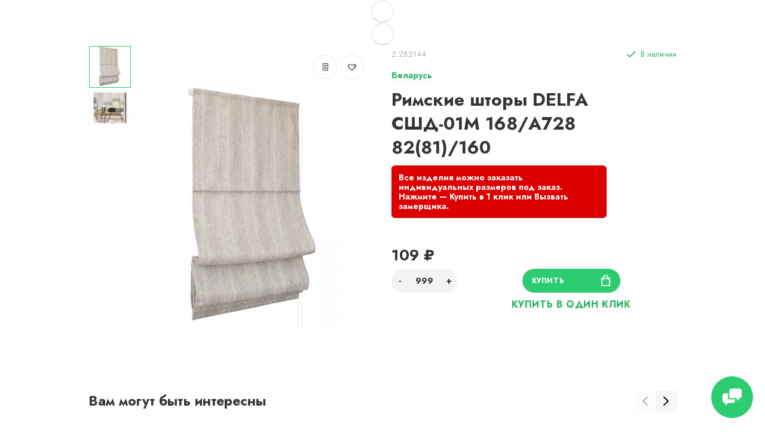

--- FILE ---
content_type: text/html; charset=utf-8
request_url: https://xn----ptbgbghcbpdpf1f1bk.xn--90ais/shtora-rimskaya-delfa-sshd-01m-168a728-8281160
body_size: 19231
content:
<!doctype html>
<html dir="ltr" lang="ru">
  <head>
    <meta charset="utf-8">
	<meta name="viewport" content="width=device-width, initial-scale=1, shrink-to-fit=no">
	<meta name="format-detection" content="telephone=no">
	<meta name="MobileOptimized" content="380">
    <base href="https://xn----ptbgbghcbpdpf1f1bk.xn--90ais/">
    <title>Римские шторы DELFA СШД-01М 168/A728 82(81)/160 купить в Минске</title>
    <meta name="theme-color" content="#28B463">
    <meta name="format-detection" content="telephone=no">
    <meta http-equiv="X-UA-Compatible" content="IE=Edge">
		<meta name="description" content="✅️ Гарантия и рассрочка ✅️ Скидки и программы лояльности. В интернет-магазине римские шторы DELFA СШД-01М 168/A728 82(81)/160 по лучшей цене. Купите выгодно в интернет-магазине с доставкой или самовывозом в Минске, Гомеле, Витебске, Могилеве, Бресте и Гродно.">
 
 
 
		<meta name="google-site-verification" content="GDIAjg3ME8jGEbz4DqWZFbE2LAliOY7zmkXu8yzHyws">
 
 
		<meta name="yandex-verification" content="f0d0489ebd221b53">
 
 
		<link rel="apple-touch-icon" sizes="180x180" href="https://xn----ptbgbghcbpdpf1f1bk.xn--90ais/image/catalog/checked180.png">
 
 
		<link rel="icon" type="image/png" href="https://xn----ptbgbghcbpdpf1f1bk.xn--90ais/image/catalog/checked.png" sizes="32x32">
 
 
		<link rel="icon" type="image/png" href="https://xn----ptbgbghcbpdpf1f1bk.xn--90ais/image/catalog/checked.png" sizes="16x16">
 
 
		<meta property="og:title" content="Римские шторы DELFA СШД-01М 168/A728 82(81)/160 купить в Минске " />
		<meta property="og:type" content="website">
		<meta property="og:url" content="https://xn----ptbgbghcbpdpf1f1bk.xn--90ais/shtora-rimskaya-delfa-sshd-01m-168a728-8281160">
 
		<meta property="og:image" content="https://xn----ptbgbghcbpdpf1f1bk.xn--90ais/image/cache/catalog/product/3/0e05efcabece871f108a8424a8de8e86-400x400.jpg">
 
		<meta property="og:site_name" content="Рольшторы-минск.бел">
 

 
	<link rel="stylesheet" href="catalog/view/theme/technics/css/fontawesome/svg-with-js.min.css?v1.4.1">
	<link rel="stylesheet" href="catalog/view/theme/technics/css/bootstrap/4.4.1/bootstrap.min.css?v1.4.1">
	<link rel="stylesheet" href="catalog/view/theme/technics/css/app.min.css?v1.4.1">
	<link rel="stylesheet" href="https://fonts.googleapis.com/css2?family=Jost:ital,wght@0,300;0,400;0,500;0,700;1,300;1,400;1,500;1,700&display=swap" media="screen and (min-width: 767px)">
 
<style>
:root {font-size: 10px; } @media (max-width: 479px) {:root {font-size: 9px; }}
.app {overflow: hidden;position: relative;min-height: 100%;}
body {font: 400 1.4rem/1.714 "Jost", Helvetica, Arial, als_rublregular, sans-serif;}
button,input,optgroup,select,textarea,.fancybox-container {font-family: "Jost", Helvetica, Arial, als_rublregular, sans-serif;}
 
/* 2ECC71 28B463 82E0AA 40, 180, 99, 0.5 40, 180, 99, 0.1 */
a,mark,.btn--copy:hover,.btn--blog:hover,.btn--preview:hover,.btn--preview:focus,.btn--dashed,.btn--link,.btn--transparent,.ui-check:hover,.ui-number .jq-number__spin:hover,.fancybox-close-small:hover,.popup__close:hover,.signin__close:hover,.slides .slick-arrow:hover,.products__sorting-btn,.products__item-price,.products__line-price,.products__line-buttons .btn--blog:hover,.products__micro-price,.products__tabs-btn,.media__item-title,.category__item:hover,.info__item svg,.sku__close:hover,.sku__thumbs-video,.sku__rating mark,.other__item-price,.details__tabs-btn,.comments__heading mark,.comments__statistic-count,.tabs__btn,.options__link, .options__btn,.catalog__nav-link:hover, .catalog__nav-link.is-active,.checkout__accordion dt,.checkout__basket-title,.offices__panel .ui-select .jq-selectbox__select,.personal__nav-link:hover,.personal__nav-link.is-active,.brands__item-link,.compare__column-item-price,.nav__topline-sublink,.nav__topbar-sublink,.search__btn:hover,.phone__link,.cart__item-title a,.nav__priority-dropdown .nav__link,.is-open > .nav__link,.is-open > .nav__link:not([href]):not([tabindex]),.is-open > .nav__link:not([href]):not([tabindex]):hover, .is-open > .nav__priority-toggle,.nav__promo-slides .slick-arrow:hover,.footer__social-link,.footer--v6 .footer__middle .nav-categories__link,.footer--v6 .footer__middle .footer__social-link:hover,.link, .sku__brand a,.link-underline, .sorting__link, .media__link, .category__link, .seo__readmore-link, .breadcrumbs__link, .reviews__link, .reviews__item-link,.footer__phone-link,.link-dashed, .products__status-link, .sku__status-link,.modal-header .close:hover,.blog__nav-link,.search__input,.subsc-min__btn,.footer__questions-link,.products__item-images .slick-arrow:hover,.products__line-images .slick-arrow:hover,.products__micro-images .slick-arrow:hover{
  color: #28B463;}
.search__input:-ms-input-placeholder{
  color: #28B463;}
.search__input::placeholder{
  color: #28B463;}
@media (max-width: 767px) {
.header--v1 .acc .acc__btn.is-active,.header--v1 .lang .lang__btn.is-active,.header--v1 .wallet .wallet__btn.is-active,.header--v2 .acc .acc__btn.is-active,.header--v2 .lang .lang__btn.is-active,.header--v2 .wallet .wallet__btn.is-active,.header--v4 .acc .acc__btn.is-active,.header--v4 .lang .lang__btn.is-active,.header--v4 .wallet .wallet__btn.is-active,.header--v5 .acc .acc__btn.is-active,.header--v5 .lang .lang__btn.is-active,.header--v5 .wallet .wallet__btn.is-active,.header--v6 .acc .acc__btn.is-active,.header--v6 .lang .lang__btn.is-active,.header--v6 .wallet .wallet__btn.is-active,.header--v8 .acc .acc__btn.is-active,.header--v8 .lang .lang__btn.is-active,.header--v8 .wallet .wallet__btn.is-active,.header--v9 .acc .acc__btn.is-active,.header--v9 .lang .lang__btn.is-active,.header--v9 .wallet .wallet__btn.is-active,.header--v10 .acc .acc__btn.is-active,.header--v10 .lang .lang__btn.is-active,.header--v10 .wallet .wallet__btn.is-active{
  color: #28B463;}
}
@media (min-width: 480px) {
.products__item--dual .products__item-title{
  color: #28B463;}
}
.btn--transparent:hover,.btn--transparent:focus,.ui-check__input:checked ~ .ui-check__checkbox,.products__item-mark--new,.products__line-mark--new,.products__micro-mark--new,.pagination > li.active > a:after,.pagination > li.active > span:after,.tabs__btn.is-active:after,.options__dropdown > li:hover,.catalog__nav-menu > li.is-active > .catalog__nav-link,.contacts__item-icon,.blog__nav-link:hover,.article__tags-item:hover,.tags__btn:hover,.cart__counter,.nav,.ctrl-v6__btn-counter,.ctrl-v4__btn-counter,.header--service,.subsc__btn,.irs-bar,.irs-handle,.nav__topline-sublink:hover,.nav__topbar-sublink:hover,.nav__priority-dropdown li.is-open > .nav__link:not(.nav__link--arrow), .nav__priority-dropdown li.is-open > .nav__list-link,.nav__list-link:not(.nav__list-link--arrow):hover{
  background: #28B463;}
.btn--transparent:hover,.btn--transparent:focus,.ui-range__input:focus,.ui-check__input:checked ~ .ui-check__radio,.ui-check__input:checked ~ .ui-check__checkbox,.options__dropdown > li:hover [class^="icon-view"]:after, .options__dropdown > li:hover [class^="icon-view"]:before,.offices__panel .ui-select .jq-selectbox__trigger-arrow,.personal__nav-link.is-active,.nav__priority-dropdown li.is-open > .nav__link--arrow:after, .nav__priority-dropdown li.is-open > .nav__list-link--arrow:after,.header--v9 .nav .nav__priority-toggle:after,.subsc-min__input:focus,.nav__list-link--arrow:hover:after{
  border-color: #28B463;}
.irs-handle.state_hover, .irs-handle:hover{
  box-shadow: inset 0 0 0 .2rem #28B463;}
.products__item-replace .icon-replace,.products__item-replace:hover,.reviews__slides--catalog .slick-arrow:hover,.compare__nav-prev:hover, .compare__nav-next:hover,.compare__column-add:hover,.compare__column-item-delete .icon-delete-compare,.compare__column-item-delete:hover{
  color: #2ECC71;}
.btn--white:hover,.btn--white:focus,.btn--blue,.btn--cart,.ui-size__input:checked ~ .ui-size__btn,.ui-select.opened .jq-selectbox__trigger,.ui-select .jq-selectbox__dropdown li:hover,.app-notice__btn:hover,.mCSB_scrollTools .mCSB_dragger .mCSB_dragger_bar,.products__slides > .slick-arrow:hover,.set__slides > .slick-arrow:hover,.media__slides > .slick-arrow:hover,.sku__thumbs .slick-arrow:hover,.other__slides .slick-arrow:hover,.filter__back:hover,.filter__clear:hover,.reviews__slides--homepage > .slick-arrow:hover,.compare__column-add-icon,.cart__back:hover,.cart__clear:hover,.nav__list-close:hover,#collapse-shipping-method .btn.btn-primary,.scroll-to-top:hover,.btn--black:hover,.btn--black:focus,.app-chats__toggle,.slick-dots li button:hover:before,.slick-dots li button:focus:before{
  background: #2ECC71;}
.bootstrap-datetimepicker-widget table td.active, .bootstrap-datetimepicker-widget table td.active:hover,.bootstrap-datetimepicker-widget table td span.active,s.bootstrap-datetimepicker-widget table td.today:before {
  background-color: #2ECC71;}
.btn--white:hover,.btn--white:focus,.ui-size__input:checked ~ .ui-size__btn,.ui-size__btn:hover,.slick-current .sku__thumbs-item,.slick-current .sku__thumbs-video,.sku__thumbs-item:hover,.filter__clear:hover,.cart__clear:hover,.btn--black:hover,.btn--black:focus{
  border-color: #2ECC71;}
a:hover,.btn--link:hover,.btn--dashed:hover,.btn--dashed:focus,.products__sorting-btn:hover,.products__tabs-btn:hover,.media__item:not(.media__item--bg):hover .media__item-title,.sku__thumbs-video:hover,.tabs__btn:hover,.options__link:hover, .options__btn:hover,.brands__item-link:hover,.phone__btn:hover,.phone__link:hover,.acc__btn:hover,.lang__btn:hover,.wallet__btn:hover,.cart__item-title a:hover,.header--v1 .search .search__close:hover,.header--v2 .search .search__close:hover,.header--v3 .search .search__close:hover,.header--v4 .search .search__close:hover,.header--v6 .search .search__close:hover,.header--v7 .search .search__close:hover,.header--v1 .search .search__send:hover,.header--v2 .search .search__send:hover,.header--v3 .search .search__send:hover,.header--v4 .search .search__send:hover,.header--v6 .search .search__send:hover,.header--v7 .search .search__send:hover,.subsc-min__btn:hover,.footer__social--icons .footer__social-link:hover,.footer__social-link:hover,.footer__nav .footer__phone-link:hover,.footer--v6 .footer__middle .nav-categories__link:hover,.link:hover, .sku__brand a:hover,.link-underline:hover, .sorting__link:hover, .media__link:hover, .category__link:hover, .seo__readmore-link:hover, .breadcrumbs__link:hover, .reviews__link:hover, .reviews__item-link:hover, .footer__phone-link:hover,.link-dashed:hover, .products__status-link:hover, .sku__status-link:hover{
  color: #82E0AA;}
.pagination > li > span:after,.tabs__btn:hover:after,.subsc__btn:hover,.app-chats__toggle:hover,.pagination > li > a:after, .pagination > li > span:after{
  background: #82E0AA;}
.cart__clear:hover,.system__social-link:hover{
  border-color: #82E0AA;}
.search__input:focus,.header--v1 .search .search__input:focus,.header--v2 .search .search__input:focus,.header--v3 .search .search__input:focus,.header--v4 .search .search__input:focus,.header--v6 .search .search__input:focus,.header--v7 .search .search__input:focus,.nav__priority-toggle:after,.nav__link--arrow:after {
  border-bottom-color: #82E0AA;}
.nav__priority-toggle:after,.nav__link--arrow:after{
  border-right-color: #82E0AA;}
.ui-input:focus, .ui-textarea:focus, .ui-select .jq-selectbox__select:focus,.ui-check:hover .ui-check__radio, .ui-check:hover .ui-check__checkbox,.cart__counter:after,.ctrl-v6__btn-counter:after,.ctrl-v4__btn-counter:after{
  border-color: rgba(40, 180, 99, 0.5); /* 28B463 0.5 */ }
.btn--dashed span,.products__sorting-btn,.media__item-title u,.phone__link,.link--underline, .sku__brand a,.link--dashed,.link-underline, .sorting__link, .media__link, .category__link, .seo__readmore-link, .breadcrumbs__link, .reviews__link, .reviews__item-link, .footer__phone-link,.link-dashed, .products__status-link, .sku__status-link{
  border-bottom-color: rgba(40, 180, 99, 0.1); /* 28B463 0.1 */ }
.footer__nav .footer__phone-link:hover{
  border-color: rgba(40, 180, 99, 0.1); /* 28B463 0.1 */ }


 
@media (min-width: 992px) {
.container-fluid {max-width: 80%;}
.slides--width-container {max-width: calc(80% - 4.0rem);}
}
@media (min-width: 1200px) {
.slides .slick-prev {margin: 0 0 0 calc(-80%/2);} 
.slides .slick-next {margin: 0 calc(-80%/2) 0 0;}
}
	
.header .topbar {height: auto;}
.header .nav__link {font-size: 13px;}
.topbar .phone__link:before {content: 'Вызвать замерщика';}
.sku__status-success:after {content: 'В наличии';}
.sku__action-buttons .btn--dashed span:before {content: 'Купить в один клик'; text-transform: uppercase; font-weight: 700;}
.footer__questions .footer__questions-heading:before {content: 'У вас есть вопросы?';}
.footer__questions .footer__questions-link:before {content: 'Напишите нам';}
.footer__pay .footer__pay-heading:before {content: 'Принимаем платежи';}
.subsc-min .subsc-min__label:before {content: 'ПОДПИШИСЬ И ПОЛУЧИТЕ СКИДКУ НА СЛЕДУЮЩУЮ ПОКУПКУ';}
.subsc-min .subsc-min__btn:before {content: 'Подписаться';}
.app-chats__item-text--1:before {content:'WhatsApp';}
.app-chats__item-text--2:before {content:'Viber';}
.app-chats__item-text--3:before {content:'Telegram';}
.app-chats__item-text--4:before {content:'Skype';}
.app-chats__item-text--5:before {content:'Facebook';}
.app-chats__item-text--6:before {content:'Email';}
.btn--cart:before {content:'Купить';}
.products__item-stickers .products__item-mark--new:before {content:'Новинка';}
.products__item-stickers .products__item-mark--sale:before {content:'Скидка';}
/*.options__type .options__link:before,
.options__type .options__link + .options__dropdown li:before {content: 'Сортировка:';}*/

/*.options__display .options__btn--arrow:before,
.options__display .options__dropdown li:before {content: 'Показать:';}*/
.footer__copyright:before {content:'УНП 691371903 выдан 28.04.2011, Минская область, Борисовский райисполком. В торговом реестре с 21 сентября 2021г. №541618. Все права защищены.';}
/*.details__tabs-btn[data-tabs-btn*= 'tab_description']:before {content:'Описание';}*/
.details__tabs-btn[data-tabs-btn*= 'tab_attribute']:before {content:'Характеристики';}
.details__tabs-btn[data-tabs-btn*= 'tab-art_aqa_product']:before {content:'Вопрос-ответ';}
/*.details__info-heading:before {content:'Основные характеристики';}*/
.art_aqa_product_block .btn-primary:before {content:'Задать вопрос о товаре';}
#art_aqa_product_modal .modal-title:before {content:'Задать вопрос о товаре';}
#art_aqa_product_modal .buttons .btn-primary:before {content:'Задать вопрос';}
#art_aqa_product_modal label[for*= 'input-f_name']:before {content:'Ваше имя';}
#art_aqa_product_modal label[for*= 'input-f_question']:before {content:'Ваш вопрос';}


.phone__btn {font-weight:700;}
.phone {text-align:center;}
.phone__link {text-transform:uppercase;}
.products__item-images .slick-slide img {margin: 0 auto;}
.products__item-price {font-size: 2rem;}
.products__item-title {font-size: 1.6rem;}
.other__item-title {word-break: break-all;}
.sku__heading h1 {word-break: break-all;}
.ocf-theme-light .ocf-filter {margin-bottom: 15px;}
.promo__item {border: 1px solid #F6F6F6; margin: -1px;}
.nav__list-menu {font-size: 1.6rem;}
#column-left {z-index:12 !important;}
.b-list p {margin-bottom:0px;}
.mwcscat_view_3 .slick-next.mwcscat_slick-right.slick-arrow,
.mwcscat_view_3 .slick-prev.mwcscat_slick-left.slick-arrow,
.mwcscat_view_3 .mwcscat_arrow,
.mwcscat_view_3 .slick-slide {border-color:#28B463;}
.mwcscat_view_3 .slick-slide {white-space: nowrap; overflow: hidden; text-overflow: ellipsis;}
.mwcscat_view_2 {margin-bottom:100px;}
.g-recaptcha {display:table;margin:0 auto;}
.details__info-dl dt {font-weight: 700; color: #28b463;}
.sku__status-success, .icon-success {color:#28B463;}

.header .phone__link {
	font-weight: 700;
}
.header .phone__link:after {
	content: "бесплатно";
    display: block;
    font-size: 10px;
    position: relative;
    top: 3px;
  	font-weight: 400;
}
.popup--570 .ui-label {display:none;}
.promo__item-title {font-weight: 700;}
.promo--id0 .promo__item-desc {max-width:24rem;}
.mwcscat_view_2 .wmcscat_ul li.hidden {display:none;}
.page-homepage .category .category__item-title {text-align:center;}
.sku__action-buttons .btn--dashed {
	font-size: 1.6rem;
}
.footer__pay-item img {margin-top:-3px;}
.art_aqa_product_block .btn-primary {
	background-color: #2ECC71;
	border: 1px solid #2ECC71;
}
.art_aqa_product_block .btn-primary:hover,
.art_aqa_product_block .btn-primary:active {
	background-color: #2ECC71 !important;
	border: 1px solid #2ECC71 !important;
    text-decoration: none;
    box-shadow: 0 0.2rem 1rem rgb(0 0 0 / 25%);
  	outline: 3px solid rgb(46 204 113 / 30%) !important;
}
#art_aqa_product_modal .modal-dialog .btn-primary {
    background-color: #2ECC71;
    border: 1px solid #2ECC71;
}
#art_aqa_product_modal .modal-dialog .btn-primary:hover,
#art_aqa_product_modal .modal-dialog .btn-primary:active {
    background-color: #2ECC71 !important;
    border: 1px solid #2ECC71 !important;
    text-decoration: none;
    box-shadow: 0 0.2rem 1rem rgb(0 0 0 / 25%);
    outline: 3px solid rgb(46 204 113 / 30%) !important;
}
#art_aqa_product_modal .modal-dialog .form-control {
	font-size: 1.2rem;
}
.art_aqa_product_answer:before {background: #2ECC71 !important;}
.art_aqa_product_answer {
	background: #28b463;
    color: #fff;
  	border-color: #2ECC71 !important;
}
.modal-header .close {
	padding: 0px;
  	margin: 0px;
}
.art_aqa_product_answer .art_question_date {color:#fff !important;}
.art_aqa_product_answer .art_question_body a {
	text-underline-position: under;
    color: #ffffff;
    font-weight: 700;
    text-decoration: underline;
}
.products__item-buttons a:hover {border: 1px solid #28B463;}
.products__item-buttons a:hover svg {fill: #28B463;}
.b-checker {
    column-width: 250px;
  	column-gap: 30px;
  	column-count: 3;
  	padding: 0px;
}
.b-checker li {
  	position: relative;
	display: inline-block;
    width: 100%;
    font-weight: 300;
    line-height: 27px;
    padding-left: 35px;
    margin-bottom: 10px;
}
.b-checker li:before {
	content: '';
    display: block;
    position: absolute;
    width: 21px;
    height: 15px;
    top: 6px;
    left: 0;
    background: url(/image/catalog/ico-check.png) 0 0 no-repeat;
    background-size: contain;
}
.image-preloader {text-align:center;}
.art_question_title img {border-radius:50%;}
.reviews__item-voice-btn--like {color: #28b463;}
.products__item-mark--sale {background: #28b463;}
.set__heading,
.reviews__heading,
.products__heading {font-weight: 700;}
.b-msgr {text-align:center;}
.b-msgr img {max-width: 40px;}
.b-msgr img:hover {margin-top:-4px;transition: margin .2s linear;}
.header .phone__mail {font-weight: 700;font-size: 1.6rem;color: #333;}
.header .phone__mail:hover {color: #28B463;}
.header .phone__address {margin-bottom: 10px;}
.header .phone__mail {display:block;margin-bottom: 10px;}
.mwcscat_view_3 .wmcscat_ul li a {display:block;}
.info--adv {background: none;}
.info--adv .info__item {padding: 4.5rem 0 0 0;}
.info--adv .info__item svg, 
.info--adv .info__item img {
  	top: 0px;
	-ms-transform: none;
    transform: none;
    width: 30px;
    height: 30px;
}

.sku .sku__panel:after {
	content: "Все изделия можно заказать индивидуальных размеров под заказ. Нажмите — Купить в 1 клик или Вызвать замерщика.";
  	display: inline-block;
    background: #d00;
  	color: #fff;
  	line-height: 1.2;
  	font-weight: 700;
  	padding: 12px;
  	margin-top: 10px;
  	border-radius: 6px;
  	max-width: 360px;
}
.catalog__category .category__item {
	padding: 1.6rem;
}

.ocf-theme-light .ocf-module-page-list {
    display: inline-flex;
    flex-wrap: wrap;
    align-items: baseline;
}
.ocf-theme-light .ocf-module-page-list a {
	padding: 2px 9px;
    margin-right: 3px;
    border: 1px solid #999999;
    border-radius: 30px;
    font-weight: 700;
    color: #999999 !important;
}
.ocf-theme-light .ocf-module-page-list a:hover {
	background-color: #999999;
  	color: #fff !important;
  	text-decoration: none;
}
.ocf-theme-light .ocf-module-page-list a .ocf-icon {
	margin-left: 3px;
}

nav>div {opacity:1;}
.hpmodel_type_images .hpm-item {
	width: calc(100% / 6 - 12px);
    height: 104px;
    vertical-align: top;
    line-height: 1;
}

.product-page__actions .hpm-type-images {
	display: flex;
	flex-wrap: wrap;
}

.product-page__actions .hpm-type-images .hpm-item.active {
	box-shadow: 0px 0px 5px #2ecc71;
}

.product-page__actions .hpm-type-images .hpm-item {
	margin: 3px;
    padding: 10px;
    border: 1px solid #ccc;
  	max-width: 82px;
}

.hpm-type-images .hpm-item > div:not(.hcol-image) {
	padding: 3px 0px;
    line-height: 1;
	word-wrap: break-word;
}
.header--v6:after {
    content: "СДЕЛАЕМ И УСТАНОВИМ РОЛЬШТОРЫ ЗА 24 ЧАСА. ЕСЛИ НЕ УСПЕЕМ — ВЕСЬ ЗАКАЗ БЕСПЛАТНО!";
    padding: 12px 0;
    background-color: #3d99e2;
    color: #fff;
    font-weight: 700;
    display: block;
    padding-left: calc(100% / 2 - 745px);
    border-top: 1px solid #fff;
  	text-align: center;
    animation-duration: 3s;
    animation-name: headerSlide;
    animation-iteration-count: 1;
    animation-direction: alternate;
}
@keyframes headerSlide {
  from {
    opacity: 0;
  }
  to {
    opacity: 1;
  }
}
.ui-input, 
.ui-textarea, 
.ui-select .jq-selectbox__select, 
select.ui-select {
	font-size: 1.6rem;
}



@media (max-width: 767px) {
  	.b-msgr {display:flex;flex-direction:column;}
	.b-msgr img {max-width:25px;}
  	.header .phone--location {display:none;}
  	.header--v6:after {padding: 12px;}
} 
	
</style>
 
		<link href="https://xn----ptbgbghcbpdpf1f1bk.xn--90ais/shtora-rimskaya-delfa-sshd-01m-168a728-8281160" rel="canonical">
 
		<link href="https://xn----ptbgbghcbpdpf1f1bk.xn--90ais/image/catalog/checked.png" rel="icon">
 
		<script src="catalog/view/javascript/technics/plugins.min.js?v1.4.1"></script>
		<script defer src="catalog/view/javascript/technics/fontawesome/js/all.min.js?v1.4.1"></script>
		<script src="catalog/view/javascript/technics/bootstrap/4.4.1/bootstrap.min.js?v1.4.1"></script>
		<script defer src="catalog/view/javascript/technics/app.min.js?v1.4.1"></script>

		<script><!-- Varioqub experiments -->
<script type="text/javascript">
(function(e, x, pe, r, i, me, nt){
e[i]=e[i]||function(){(e[i].a=e[i].a||[]).push(arguments)},
me=x.createElement(pe),me.async=1,me.src=r,nt=x.getElementsByTagName(pe)[0],nt.parentNode.insertBefore(me,nt)})
(window, document, 'script', 'https://abt.s3.yandex.net/expjs/latest/exp.js', 'ymab');
ymab('metrika.90143228', 'init'/*, {clientFeatures}, {callback}*/);
</script></script>

 
<!-- Yandex.Metrika counter -->
<script type="text/javascript" >
   (function(m,e,t,r,i,k,a){m[i]=m[i]||function(){(m[i].a=m[i].a||[]).push(arguments)};
   m[i].l=1*new Date();
   for (var j = 0; j < document.scripts.length; j++) {if (document.scripts[j].src === r) { return; }}
   k=e.createElement(t),a=e.getElementsByTagName(t)[0],k.async=1,k.src=r,a.parentNode.insertBefore(k,a)})
   (window, document, "script", "https://mc.yandex.ru/metrika/tag.js", "ym");

   ym(90143228, "init", {
        clickmap:true,
        trackLinks:true,
        accurateTrackBounce:true,
        webvisor:true
   });
</script>
<noscript><div><img src="https://mc.yandex.ru/watch/90143228" style="position:absolute; left:-9999px;" alt="" /></div></noscript>
<!-- /Yandex.Metrika counter --> 
 
<!-- Google tag (gtag.js) -->
<script async src="https://www.googletagmanager.com/gtag/js?id=G-C2BF9VYYSW"></script>
<script>
  window.dataLayer = window.dataLayer || [];
  function gtag(){dataLayer.push(arguments);}
  gtag('js', new Date());

  gtag('config', 'G-C2BF9VYYSW');
</script> 
 

 
		<meta property="yandex_metric" content="90143228">
 


<style>
.hpm-cat-box .hpm-type-images .hpm-cat-item { margin: 4px 2px !important; }
</style>
      
  </head>
  <body class="page-homepage">
    <div class="app app--v6">
      <!-- Popups :: Start-->
	  <!--noindex-->
      <div class="popup popup--570" style="display: none;" id="signin">
        <button class="popup__close" data-fancybox-close>
          <svg class="icon-close">
            <use xlink:href="catalog/view/theme/technics/sprites/sprite.svg#icon-close"></use>
          </svg>
        </button>
        <div class="signin">
          <div class="row">
            <div class="col-12 col-md-12">
              <div class="signin__head"><span class="signin__title">Авторизация</span></div>
              <div class="signin__body">
                <form action="https://xn----ptbgbghcbpdpf1f1bk.xn--90ais/login" enctype="multipart/form-data" id="loginform" method="post">
                  <label class="ui-label">Электронная почта</label>
                  <div class="ui-field">
                    <input class="ui-input" type="email" name="email" placeholder="Электронная почта" required>
                  </div>
                  <label class="ui-label">Пароль</label>
                  <div class="ui-field">
                    <input class="ui-input" type="password" name="password" placeholder="Пароль" required>
					<a href="https://xn----ptbgbghcbpdpf1f1bk.xn--90ais/forgot-password">Забыли пароль?</a>
                  </div>
                  <div class="signin__action">
					<button class="btn btn--blue" form="loginform" type="submit">Войти</button>
					<a class="btn btn--link" href="https://xn----ptbgbghcbpdpf1f1bk.xn--90ais/create-account">Регистрация</a>
                  </div>
                </form>
              </div>
            </div>
          </div>
        </div>
      </div>
	  <!--/noindex-->
      <!-- Popups :: End-->
      <div id="header-view"></div>
      <input type="hidden" id="header-type" data-header-type="6" />  
<div class="alerts"></div>

	  <!-- Main :: Start-->
	  <main class="main">
		<div id="breadcrumbs-view"></div>
		<script type="text/javascript">
			$('#breadcrumbs-view').html('<div class="image-preloader"><img src="catalog/view/theme/technics/images/loader.svg" alt=""></div>');

			$.ajax({
				type: 'POST',
				url: 'index.php?route=product/product/renderBreadcrumbs',
				data: {'breadcrumbs': '[{"text":"\u0413\u043b\u0430\u0432\u043d\u0430\u044f","href":"https:\/\/xn----ptbgbghcbpdpf1f1bk.xn--90ais"},{"text":"\u0428\u0442\u043e\u0440\u0430 \u0440\u0438\u043c\u0441\u043a\u0430\u044f DELFA \u0421\u0428\u0414-01\u041c 168\/A728 82(81)\/160","href":"https:\/\/xn----ptbgbghcbpdpf1f1bk.xn--90ais\/shtora-rimskaya-delfa-sshd-01m-168a728-8281160"}]'},
				dataType: 'html',
				success: function (html) {
					$('#breadcrumbs-view').html(html);
				},
				error: function (data) {
					console.log('Error:', data);
				}
			});
		</script>
		
		<!-- Page :: Start-->
		<div class="sku">
		
				
		<!-- SKU :: Start-->
		  <div class="container-fluid">
			<div class="row">
			  <div class="col-md-5 col-lg-6">
				<div class="sku__gallery js-gallery" >
									   <div class="sku__stickers ">
					 
					 
					 
					 
					 
					 
					</div>
					<div class="sku__buttons">
					<a class="btn btn--blog" title="" onclick="compare.add('588');" >
					  <svg class="icon-blog">
						<use xlink:href="catalog/view/theme/technics/sprites/sprite.svg#icon-blog"></use> 
					  </svg>
					</a>
					<a class="btn btn--like" title="" onclick="wishlist.add('588');" >
					  <svg class="icon-like">
						<use xlink:href="catalog/view/theme/technics/sprites/sprite.svg#icon-like"></use>
					  </svg>
					</a>
					</div>
					<div class="sku__slides js-gallery-slides">
																		<a class="sku__slides-item" href="https://xn----ptbgbghcbpdpf1f1bk.xn--90ais/image/cache/catalog/product/3/0e05efcabece871f108a8424a8de8e86-1000x1000.jpg" data-fancybox="images"><img width="400" height="400" src="https://xn----ptbgbghcbpdpf1f1bk.xn--90ais/image/cache/catalog/product/3/0e05efcabece871f108a8424a8de8e86-400x400-jpg.webp" alt="Римские шторы DELFA СШД-01М 168/A728 82(81)/160" title="Римские шторы DELFA СШД-01М 168/A728 82(81)/160"></a>
																 
												 						  							<a class="sku__slides-item" href="https://xn----ptbgbghcbpdpf1f1bk.xn--90ais/image/cache/catalog/product/3/05ff1907dfc883f0a557623253da6b1e-1000x1000.jpg" data-fancybox="images"><img width="400" height="400" src="https://xn----ptbgbghcbpdpf1f1bk.xn--90ais/image/cache/catalog/product/3/05ff1907dfc883f0a557623253da6b1e-400x400-jpg.webp" alt="Римские шторы DELFA СШД-01М 168/A728 82(81)/160" title="Римские шторы DELFA СШД-01М 168/A728 82(81)/160"></a>
						  						 												
					</div>
										<div class="sku__thumbs sku__thumbs--top js-gallery-thumbs">
												<div class="sku__thumbs-item"><img width="70" height="70" src="https://xn----ptbgbghcbpdpf1f1bk.xn--90ais/image/cache/catalog/product/3/0e05efcabece871f108a8424a8de8e86-70x70-jpg.webp" alt="Римские шторы DELFA СШД-01М 168/A728 82(81)/160" title="Римские шторы DELFA СШД-01М 168/A728 82(81)/160"></div>
						 
												  						<div class="sku__thumbs-item"><img width="70" height="70" src="https://xn----ptbgbghcbpdpf1f1bk.xn--90ais/image/cache/catalog/product/3/05ff1907dfc883f0a557623253da6b1e-70x70-jpg.webp" alt="Римские шторы DELFA СШД-01М 168/A728 82(81)/160" title="Римские шторы DELFA СШД-01М 168/A728 82(81)/160"></div>
						  							
					</div>
														</div>
			  </div>
			  <div class="col-md-7 col-lg-6">
				<div class="sku__content" id="product">
					<div class="sku__panel">
					  <div class="row">
						<div class="col">
												  <p class="sku__id">2.282144</p>
																		  <p class="sku__brand"><a href="https://xn----ptbgbghcbpdpf1f1bk.xn--90ais/belarus"><span>Беларусь</span></a></p>
												  <div class="sku__heading">
						  <h1>Римские шторы DELFA СШД-01М 168/A728 82(81)/160</h1>
						  						  </div>
						</div>
						<div class="col-auto">
						  <div class="sku__status">
						  							<p class="sku__status-success">
							  <svg class="icon-success">
								<use xlink:href="catalog/view/theme/technics/sprites/sprite.svg#icon-success"></use>
							  </svg>
							</p>
						  						  </div>
						</div>
					  </div>
					</div>

              
										
					 
					
					
					<div class="sku__group">
										  <p class="sku__price">
					  					  109 ₽
					  					  </p>
																  <div class="sku__action">
						<div class="row">
						  <div class="col-auto">
							<input class="ui-number" name="quantity" type="number" min="999" max="9999" value="999">
							<input type="hidden" name="product_id" value="588">
						  </div>
						  <div class="col">
							<div class="sku__action-buttons">
							  <div class="row">
								<div class="col-auto">
								  <button type="button" id="button-cart" data-loading-text="Загрузка..." class="btn btn--cart" >   
									<svg class="icon-cart">
									  <use xlink:href="catalog/view/theme/technics/sprites/sprite.svg#icon-cart"></use>
									</svg>
								  </button>
								</div>
								 
								<div class="col-auto"><a class="btn btn--dashed js-fancy-popup-cart" href="#popup-buy-click" data-for="588" data-typefrom="product"><span></span></a></div>
								 
							  </div>
							</div>
						  </div>
						</div>
					  </div>
					</div>
														</div>
			  </div>
			</div>
		  </div>
		<!-- SKU :: End-->
		
				
		 
 
	 
	 
 <!-- Products :: Start-->
        <div class="products">
          <div class="container-fluid">
              <div class="row">
                <div class="col-lg-12">
                  <span class="h2 products__heading">Вам могут быть интересны</span>
                </div>
              </div>
                  <div class="products__slides js-slick-recomended">
						 
                        <div class="products__item">
                          <div class="products__item-in">
													  <div class="products__item-buttons">
							  <a class="btn btn--blog" title="" onclick="compare.add('6736');">
								  <svg class="icon-blog">
									 <use xlink:href="catalog/view/theme/technics/sprites/sprite.svg#icon-blog"></use>
								  </svg></a>
							  <a class="btn btn--like" title="" onclick="wishlist.add('6736');">
								  <svg class="icon-like">
									<use xlink:href="catalog/view/theme/technics/sprites/sprite.svg#icon-like"></use>
								  </svg></a>
							  </div>
						  <div class="products__item-stickers "> 
						  							 
							 
							 
							 
							 
							 
						  </div>
						   
						  <div class="products__item-images"><a data-hpm-href="1" href="https://xn----ptbgbghcbpdpf1f1bk.xn--90ais/rolshtory/rulonnaya-shtora-lm-decor-vintazh-dn-lb-50-04-90x160"><img width="180" height="180" src="https://xn----ptbgbghcbpdpf1f1bk.xn--90ais/image/cache/catalog/product/6/lb5004_lm_decor_018_5cc1aef0f1c10-180x180-jpeg.webp" alt="Рулонная штора Lm Decor Винтаж ДН LB 50-04 (90x160)"></a></div>
						  						  <div class="products__item-desc">
						   
						  <span class="products__item-category">974.460</span>
						  						  <a data-hpm-href="1" href="https://xn----ptbgbghcbpdpf1f1bk.xn--90ais/rolshtory/rulonnaya-shtora-lm-decor-vintazh-dn-lb-50-04-90x160" class="products__item-title">Рулонная штора Lm Decor Винтаж ДН LB 50-04 (90x160)</a>
						  <span class="products__item-price">
							 
								 
									74 ₽
															 
						  </span>	
							  
              
							<div class="products__item-action">
								<button type="button" class="btn btn--cart" title="   " onclick="cart.add('6736', '1');" >   
								<svg class="icon-cart">
								  <use xlink:href="catalog/view/theme/technics/sprites/sprite.svg#icon-cart"></use>
								</svg></button>
								<a data-for="6736" title="" class="btn btn--preview js-btn-preview" href="#popupprod">
                                <svg class="icon-preview">
                                  <use xlink:href="catalog/view/theme/technics/sprites/sprite.svg#icon-preview"></use>
                                </svg></a>
							</div>
						  </div>
                          </div>
                        </div>
						 
                        <div class="products__item">
                          <div class="products__item-in">
													  <div class="products__item-buttons">
							  <a class="btn btn--blog" title="" onclick="compare.add('1642');">
								  <svg class="icon-blog">
									 <use xlink:href="catalog/view/theme/technics/sprites/sprite.svg#icon-blog"></use>
								  </svg></a>
							  <a class="btn btn--like" title="" onclick="wishlist.add('1642');">
								  <svg class="icon-like">
									<use xlink:href="catalog/view/theme/technics/sprites/sprite.svg#icon-like"></use>
								  </svg></a>
							  </div>
						  <div class="products__item-stickers "> 
						  							 
							 
							 
							 
							 
							 
						  </div>
						   
						  <div class="products__item-images"><a data-hpm-href="1" href="https://xn----ptbgbghcbpdpf1f1bk.xn--90ais/rolshtory/shtora-rul-srsh-03-154-140170-santaym-uni-mimoza-rb"><img width="180" height="180" src="https://xn----ptbgbghcbpdpf1f1bk.xn--90ais/image/cache/catalog/product/6/68286737ebf6f26e1da6035f477ced94-180x180-png.webp" alt="Штора рул. СРШ-03-154 140/170 Сантайм Уни, мимоза, РБ"></a></div>
						  						  <div class="products__item-desc">
						   
						  <span class="products__item-category">2.299659</span>
						  						  <a data-hpm-href="1" href="https://xn----ptbgbghcbpdpf1f1bk.xn--90ais/rolshtory/shtora-rul-srsh-03-154-140170-santaym-uni-mimoza-rb" class="products__item-title">Штора рул. СРШ-03-154 140/170 Сантайм Уни, мимоза, РБ</a>
						  <span class="products__item-price">
							 
								 
									61 ₽
															 
						  </span>	
							  
              
							<div class="products__item-action">
								<button type="button" class="btn btn--cart" title="   " onclick="cart.add('1642', '1');" >   
								<svg class="icon-cart">
								  <use xlink:href="catalog/view/theme/technics/sprites/sprite.svg#icon-cart"></use>
								</svg></button>
								<a data-for="1642" title="" class="btn btn--preview js-btn-preview" href="#popupprod">
                                <svg class="icon-preview">
                                  <use xlink:href="catalog/view/theme/technics/sprites/sprite.svg#icon-preview"></use>
                                </svg></a>
							</div>
						  </div>
                          </div>
                        </div>
						 
                        <div class="products__item">
                          <div class="products__item-in">
													  <div class="products__item-buttons">
							  <a class="btn btn--blog" title="" onclick="compare.add('3923');">
								  <svg class="icon-blog">
									 <use xlink:href="catalog/view/theme/technics/sprites/sprite.svg#icon-blog"></use>
								  </svg></a>
							  <a class="btn btn--like" title="" onclick="wishlist.add('3923');">
								  <svg class="icon-like">
									<use xlink:href="catalog/view/theme/technics/sprites/sprite.svg#icon-like"></use>
								  </svg></a>
							  </div>
						  <div class="products__item-stickers "> 
						  							 
							 
							 
							 
							 
							 
						  </div>
						   
						  <div class="products__item-images"><a data-hpm-href="1" href="https://xn----ptbgbghcbpdpf1f1bk.xn--90ais/gorizontalnye/alyuminievye/zhalyuzi-gorizontalnye-as-mart-9732-90x160-rozovyy"><img width="180" height="180" src="https://xn----ptbgbghcbpdpf1f1bk.xn--90ais/image/cache/catalog/product/6/973290x160_as_mart_60196ab54aa9a-180x180-jpeg.webp" alt="Горизонтальные алюминиевые жалюзи АС МАРТ 9732 90x160 (розовый)"></a></div>
						  						  <div class="products__item-desc">
						   
						  <span class="products__item-category">6.324.903</span>
						  						  <a data-hpm-href="1" href="https://xn----ptbgbghcbpdpf1f1bk.xn--90ais/gorizontalnye/alyuminievye/zhalyuzi-gorizontalnye-as-mart-9732-90x160-rozovyy" class="products__item-title">Горизонтальные алюминиевые жалюзи АС МАРТ 9732 90x160 (розовый)</a>
						  <span class="products__item-price">
							 
								 
									126 ₽
															 
						  </span>	
							  
              
							<div class="products__item-action">
								<button type="button" class="btn btn--cart" title="   " onclick="cart.add('3923', '1');" >   
								<svg class="icon-cart">
								  <use xlink:href="catalog/view/theme/technics/sprites/sprite.svg#icon-cart"></use>
								</svg></button>
								<a data-for="3923" title="" class="btn btn--preview js-btn-preview" href="#popupprod">
                                <svg class="icon-preview">
                                  <use xlink:href="catalog/view/theme/technics/sprites/sprite.svg#icon-preview"></use>
                                </svg></a>
							</div>
						  </div>
                          </div>
                        </div>
						 
                        <div class="products__item">
                          <div class="products__item-in">
													  <div class="products__item-buttons">
							  <a class="btn btn--blog" title="" onclick="compare.add('2354');">
								  <svg class="icon-blog">
									 <use xlink:href="catalog/view/theme/technics/sprites/sprite.svg#icon-blog"></use>
								  </svg></a>
							  <a class="btn btn--like" title="" onclick="wishlist.add('2354');">
								  <svg class="icon-like">
									<use xlink:href="catalog/view/theme/technics/sprites/sprite.svg#icon-like"></use>
								  </svg></a>
							  </div>
						  <div class="products__item-stickers "> 
						  							 
							 
							 
							 
							 
							 
						  </div>
						   
						  <div class="products__item-images"><a data-hpm-href="1" href="https://xn----ptbgbghcbpdpf1f1bk.xn--90ais/rolshtory/rulonnaya-shtora-lm-42-07-150170-sm-shampan"><img width="180" height="180" src="https://xn----ptbgbghcbpdpf1f1bk.xn--90ais/image/cache/catalog/product/9/77ac6affc7366e52d9e307e7504a0205-180x180-jpg.webp" alt="Рулонная штора LM 42-07, 150*170 см (шампань)"></a></div>
						  						  <div class="products__item-desc">
						   
						  <span class="products__item-category">2.301076</span>
						  						  <a data-hpm-href="1" href="https://xn----ptbgbghcbpdpf1f1bk.xn--90ais/rolshtory/rulonnaya-shtora-lm-42-07-150170-sm-shampan" class="products__item-title">Рулонная штора LM 42-07, 150*170 см (шампань)</a>
						  <span class="products__item-price">
							 
								 
									92 ₽
															 
						  </span>	
							  
              
							<div class="products__item-action">
								<button type="button" class="btn btn--cart" title="   " onclick="cart.add('2354', '1');" >   
								<svg class="icon-cart">
								  <use xlink:href="catalog/view/theme/technics/sprites/sprite.svg#icon-cart"></use>
								</svg></button>
								<a data-for="2354" title="" class="btn btn--preview js-btn-preview" href="#popupprod">
                                <svg class="icon-preview">
                                  <use xlink:href="catalog/view/theme/technics/sprites/sprite.svg#icon-preview"></use>
                                </svg></a>
							</div>
						  </div>
                          </div>
                        </div>
						 
                        <div class="products__item">
                          <div class="products__item-in">
													  <div class="products__item-buttons">
							  <a class="btn btn--blog" title="" onclick="compare.add('3279');">
								  <svg class="icon-blog">
									 <use xlink:href="catalog/view/theme/technics/sprites/sprite.svg#icon-blog"></use>
								  </svg></a>
							  <a class="btn btn--like" title="" onclick="wishlist.add('3279');">
								  <svg class="icon-like">
									<use xlink:href="catalog/view/theme/technics/sprites/sprite.svg#icon-like"></use>
								  </svg></a>
							  </div>
						  <div class="products__item-stickers "> 
						  							 
							 
							 
							 
							 
							 
						  </div>
						   
						  <div class="products__item-images"><a data-hpm-href="1" href="https://xn----ptbgbghcbpdpf1f1bk.xn--90ais/vertikalnye/zhalyuzi-vertikalnye-artvision-9816-keniya-140x190-svetlo-goluboy"><img width="180" height="180" src="https://xn----ptbgbghcbpdpf1f1bk.xn--90ais/image/cache/catalog/product/7/9816140x190_artvision_6274e89db744f-180x180-jpeg.webp" alt="Жалюзи вертикальные ArtVision 9816 Кения 140x190 (светло-голубой)"></a></div>
						  						  <div class="products__item-desc">
						   
						  <span class="products__item-category">7.440.643</span>
						  						  <a data-hpm-href="1" href="https://xn----ptbgbghcbpdpf1f1bk.xn--90ais/vertikalnye/zhalyuzi-vertikalnye-artvision-9816-keniya-140x190-svetlo-goluboy" class="products__item-title">Жалюзи вертикальные ArtVision 9816 Кения 140x190 (светло-голубой)</a>
						  <span class="products__item-price">
							 
								 
									143 ₽
															 
						  </span>	
							  
              
							<div class="products__item-action">
								<button type="button" class="btn btn--cart" title="   " onclick="cart.add('3279', '1');" >   
								<svg class="icon-cart">
								  <use xlink:href="catalog/view/theme/technics/sprites/sprite.svg#icon-cart"></use>
								</svg></button>
								<a data-for="3279" title="" class="btn btn--preview js-btn-preview" href="#popupprod">
                                <svg class="icon-preview">
                                  <use xlink:href="catalog/view/theme/technics/sprites/sprite.svg#icon-preview"></use>
                                </svg></a>
							</div>
						  </div>
                          </div>
                        </div>
						 
                        <div class="products__item">
                          <div class="products__item-in">
													  <div class="products__item-buttons">
							  <a class="btn btn--blog" title="" onclick="compare.add('6287');">
								  <svg class="icon-blog">
									 <use xlink:href="catalog/view/theme/technics/sprites/sprite.svg#icon-blog"></use>
								  </svg></a>
							  <a class="btn btn--like" title="" onclick="wishlist.add('6287');">
								  <svg class="icon-like">
									<use xlink:href="catalog/view/theme/technics/sprites/sprite.svg#icon-like"></use>
								  </svg></a>
							  </div>
						  <div class="products__item-stickers "> 
						  							 
							 
							 
							 
							 
							 
						  </div>
						   
						  <div class="products__item-images"><a data-hpm-href="1" href="https://xn----ptbgbghcbpdpf1f1bk.xn--90ais/rolshtory/rulonnaya-shtora-lm-decor-graciya-dn-lb-10-01-43x160"><img width="180" height="180" src="https://xn----ptbgbghcbpdpf1f1bk.xn--90ais/image/cache/catalog/product/3/lb1001_lm_decor_08_5cb70428e9da5-180x180-jpeg.webp" alt="Рулонная штора Lm Decor Грация ДН LB 10-01 (43x160)"></a></div>
						  						  <div class="products__item-desc">
						   
						  <span class="products__item-category">972.511</span>
						  						  <a data-hpm-href="1" href="https://xn----ptbgbghcbpdpf1f1bk.xn--90ais/rolshtory/rulonnaya-shtora-lm-decor-graciya-dn-lb-10-01-43x160" class="products__item-title">Рулонная штора Lm Decor Грация ДН LB 10-01 (43x160)</a>
						  <span class="products__item-price">
							 
								 
									43 ₽
															 
						  </span>	
							  
              
							<div class="products__item-action">
								<button type="button" class="btn btn--cart" title="   " onclick="cart.add('6287', '1');" >   
								<svg class="icon-cart">
								  <use xlink:href="catalog/view/theme/technics/sprites/sprite.svg#icon-cart"></use>
								</svg></button>
								<a data-for="6287" title="" class="btn btn--preview js-btn-preview" href="#popupprod">
                                <svg class="icon-preview">
                                  <use xlink:href="catalog/view/theme/technics/sprites/sprite.svg#icon-preview"></use>
                                </svg></a>
							</div>
						  </div>
                          </div>
                        </div>
						 
                        <div class="products__item">
                          <div class="products__item-in">
													  <div class="products__item-buttons">
							  <a class="btn btn--blog" title="" onclick="compare.add('5269');">
								  <svg class="icon-blog">
									 <use xlink:href="catalog/view/theme/technics/sprites/sprite.svg#icon-blog"></use>
								  </svg></a>
							  <a class="btn btn--like" title="" onclick="wishlist.add('5269');">
								  <svg class="icon-like">
									<use xlink:href="catalog/view/theme/technics/sprites/sprite.svg#icon-like"></use>
								  </svg></a>
							  </div>
						  <div class="products__item-stickers "> 
						  							 
							 
							 
							 
							 
							 
						  </div>
						   
						  <div class="products__item-images"><a data-hpm-href="1" href="https://xn----ptbgbghcbpdpf1f1bk.xn--90ais/rolshtory/blekaut-blackout/rulonnaya-shtora-lm-decor-savanna-lm-88-04-67x160"><img width="180" height="180" src="https://xn----ptbgbghcbpdpf1f1bk.xn--90ais/image/cache/catalog/product/9/lm8804_lm_decor_04_5f2bd10880adc-180x180-jpeg.webp" alt="Рулонная штора Lm Decor Саванна LM 88-04 (67x160)"></a></div>
						  						  <div class="products__item-desc">
						   
						  <span class="products__item-category">5.959.260</span>
						  						  <a data-hpm-href="1" href="https://xn----ptbgbghcbpdpf1f1bk.xn--90ais/rolshtory/blekaut-blackout/rulonnaya-shtora-lm-decor-savanna-lm-88-04-67x160" class="products__item-title">Рулонная штора Lm Decor Саванна LM 88-04 (67x160)</a>
						  <span class="products__item-price">
							 
								 
									48 ₽
															 
						  </span>	
							  
              
							<div class="products__item-action">
								<button type="button" class="btn btn--cart" title="   " onclick="cart.add('5269', '1');" >   
								<svg class="icon-cart">
								  <use xlink:href="catalog/view/theme/technics/sprites/sprite.svg#icon-cart"></use>
								</svg></button>
								<a data-for="5269" title="" class="btn btn--preview js-btn-preview" href="#popupprod">
                                <svg class="icon-preview">
                                  <use xlink:href="catalog/view/theme/technics/sprites/sprite.svg#icon-preview"></use>
                                </svg></a>
							</div>
						  </div>
                          </div>
                        </div>
						 
                        <div class="products__item">
                          <div class="products__item-in">
													  <div class="products__item-buttons">
							  <a class="btn btn--blog" title="" onclick="compare.add('1616');">
								  <svg class="icon-blog">
									 <use xlink:href="catalog/view/theme/technics/sprites/sprite.svg#icon-blog"></use>
								  </svg></a>
							  <a class="btn btn--like" title="" onclick="wishlist.add('1616');">
								  <svg class="icon-like">
									<use xlink:href="catalog/view/theme/technics/sprites/sprite.svg#icon-like"></use>
								  </svg></a>
							  </div>
						  <div class="products__item-stickers "> 
						  							 
							 
							 
							 
							 
							 
						  </div>
						   
						  <div class="products__item-images"><a data-hpm-href="1" href="https://xn----ptbgbghcbpdpf1f1bk.xn--90ais/rolshtory/mini-mini/rulonnaya-shtora-den-noch-lb-10-17-85h160sm-seryy"><img width="180" height="180" src="https://xn----ptbgbghcbpdpf1f1bk.xn--90ais/image/cache/catalog/product/4/6c85d574665ab46f1905bdc30e3b2391-180x180-jpg.webp" alt="Рулонная штора День-Ночь LB 10-17, 85х160см, серый"></a></div>
						  						  <div class="products__item-desc">
						   
						  <span class="products__item-category">2.300126</span>
						  						  <a data-hpm-href="1" href="https://xn----ptbgbghcbpdpf1f1bk.xn--90ais/rolshtory/mini-mini/rulonnaya-shtora-den-noch-lb-10-17-85h160sm-seryy" class="products__item-title">Рулонная штора День-Ночь LB 10-17, 85х160см, серый</a>
						  <span class="products__item-price">
							 
								 
									74 ₽
															 
						  </span>	
							  
              
							<div class="products__item-action">
								<button type="button" class="btn btn--cart" title="   " onclick="cart.add('1616', '1');" >   
								<svg class="icon-cart">
								  <use xlink:href="catalog/view/theme/technics/sprites/sprite.svg#icon-cart"></use>
								</svg></button>
								<a data-for="1616" title="" class="btn btn--preview js-btn-preview" href="#popupprod">
                                <svg class="icon-preview">
                                  <use xlink:href="catalog/view/theme/technics/sprites/sprite.svg#icon-preview"></use>
                                </svg></a>
							</div>
						  </div>
                          </div>
                        </div>
						 
                        <div class="products__item">
                          <div class="products__item-in">
													  <div class="products__item-buttons">
							  <a class="btn btn--blog" title="" onclick="compare.add('3322');">
								  <svg class="icon-blog">
									 <use xlink:href="catalog/view/theme/technics/sprites/sprite.svg#icon-blog"></use>
								  </svg></a>
							  <a class="btn btn--like" title="" onclick="wishlist.add('3322');">
								  <svg class="icon-like">
									<use xlink:href="catalog/view/theme/technics/sprites/sprite.svg#icon-like"></use>
								  </svg></a>
							  </div>
						  <div class="products__item-stickers "> 
						  							 
							 
							 
							 
							 
							 
						  </div>
						   
						  <div class="products__item-images"><a data-hpm-href="1" href="https://xn----ptbgbghcbpdpf1f1bk.xn--90ais/vertikalnye/zhalyuzi-vertikalnye-artvision-7313-lin-130x250-seryy"><img width="180" height="180" src="https://xn----ptbgbghcbpdpf1f1bk.xn--90ais/image/cache/catalog/product/6/7313130x250_artvision_626ba0a80bdfd-180x180-jpeg.webp" alt="Жалюзи вертикальные ArtVision 7313 Лин 130x250 (серый)"></a></div>
						  						  <div class="products__item-desc">
						   
						  <span class="products__item-category">7.440.809</span>
						  						  <a data-hpm-href="1" href="https://xn----ptbgbghcbpdpf1f1bk.xn--90ais/vertikalnye/zhalyuzi-vertikalnye-artvision-7313-lin-130x250-seryy" class="products__item-title">Жалюзи вертикальные ArtVision 7313 Лин 130x250 (серый)</a>
						  <span class="products__item-price">
							 
								 
									164 ₽
															 
						  </span>	
							  
              
							<div class="products__item-action">
								<button type="button" class="btn btn--cart" title="   " onclick="cart.add('3322', '1');" >   
								<svg class="icon-cart">
								  <use xlink:href="catalog/view/theme/technics/sprites/sprite.svg#icon-cart"></use>
								</svg></button>
								<a data-for="3322" title="" class="btn btn--preview js-btn-preview" href="#popupprod">
                                <svg class="icon-preview">
                                  <use xlink:href="catalog/view/theme/technics/sprites/sprite.svg#icon-preview"></use>
                                </svg></a>
							</div>
						  </div>
                          </div>
                        </div>
						 
                        <div class="products__item">
                          <div class="products__item-in">
													  <div class="products__item-buttons">
							  <a class="btn btn--blog" title="" onclick="compare.add('5761');">
								  <svg class="icon-blog">
									 <use xlink:href="catalog/view/theme/technics/sprites/sprite.svg#icon-blog"></use>
								  </svg></a>
							  <a class="btn btn--like" title="" onclick="wishlist.add('5761');">
								  <svg class="icon-like">
									<use xlink:href="catalog/view/theme/technics/sprites/sprite.svg#icon-like"></use>
								  </svg></a>
							  </div>
						  <div class="products__item-stickers "> 
						  							 
							 
							 
							 
							 
							 
						  </div>
						   
						  <div class="products__item-images"><a data-hpm-href="1" href="https://xn----ptbgbghcbpdpf1f1bk.xn--90ais/rolshtory/blekaut-blackout/rulonnaya-shtora-jalux-blekaut-m828-4-41x160-lilovyy"><img width="180" height="180" src="https://xn----ptbgbghcbpdpf1f1bk.xn--90ais/image/cache/catalog/product/2/m828441x160_jalux_6268ec8b8f314-180x180-jpeg.webp" alt="Рулонная штора Jalux Блэкаут M828-4 41x160 (лиловый)"></a></div>
						  						  <div class="products__item-desc">
						   
						  <span class="products__item-category">7.430.739</span>
						  						  <a data-hpm-href="1" href="https://xn----ptbgbghcbpdpf1f1bk.xn--90ais/rolshtory/blekaut-blackout/rulonnaya-shtora-jalux-blekaut-m828-4-41x160-lilovyy" class="products__item-title">Рулонная штора Jalux Блэкаут M828-4 41x160 (лиловый)</a>
						  <span class="products__item-price">
							 
								 
									114 ₽
															 
						  </span>	
							  
              
							<div class="products__item-action">
								<button type="button" class="btn btn--cart" title="   " onclick="cart.add('5761', '1');" >   
								<svg class="icon-cart">
								  <use xlink:href="catalog/view/theme/technics/sprites/sprite.svg#icon-cart"></use>
								</svg></button>
								<a data-for="5761" title="" class="btn btn--preview js-btn-preview" href="#popupprod">
                                <svg class="icon-preview">
                                  <use xlink:href="catalog/view/theme/technics/sprites/sprite.svg#icon-preview"></use>
                                </svg></a>
							</div>
						  </div>
                          </div>
                        </div>
						 
                        <div class="products__item">
                          <div class="products__item-in">
													  <div class="products__item-buttons">
							  <a class="btn btn--blog" title="" onclick="compare.add('12635');">
								  <svg class="icon-blog">
									 <use xlink:href="catalog/view/theme/technics/sprites/sprite.svg#icon-blog"></use>
								  </svg></a>
							  <a class="btn btn--like" title="" onclick="wishlist.add('12635');">
								  <svg class="icon-like">
									<use xlink:href="catalog/view/theme/technics/sprites/sprite.svg#icon-like"></use>
								  </svg></a>
							  </div>
						  <div class="products__item-stickers "> 
						  							 
							 
								<mark class="products__item-mark products__item-mark--sale"> -42 %</mark>
							 
							 
							 
							 
							 
						  </div>
						   
						  <div class="products__item-images"><a data-hpm-href="1" href="https://xn----ptbgbghcbpdpf1f1bk.xn--90ais/rolshtory/bez-sverleniya/rulonnaya-shtora-enni-blekaut-seryj-"><img width="180" height="180" src="https://xn----ptbgbghcbpdpf1f1bk.xn--90ais/image/cache/catalog/product/0/154115_16232529589_1-180x180-jpg.webp" alt="Рулонная штора без сверления «Энни блэкаут (серый)»"></a></div>
						  						  <div class="products__item-desc">
						   
						  <span class="products__item-category">305931</span>
						  						  <a data-hpm-href="1" href="https://xn----ptbgbghcbpdpf1f1bk.xn--90ais/rolshtory/bez-sverleniya/rulonnaya-shtora-enni-blekaut-seryj-" class="products__item-title">Рулонная штора без сверления «Энни блэкаут (серый)»</a>
						  <span class="products__item-price">
							 
								 
									<u>46 ₽</u>66 ₽ 
															 
						  </span>	
							  
              
							<div class="products__item-action">
								<button type="button" class="btn btn--cart" title="   " onclick="cart.add('12635', '1');" >   
								<svg class="icon-cart">
								  <use xlink:href="catalog/view/theme/technics/sprites/sprite.svg#icon-cart"></use>
								</svg></button>
								<a data-for="12635" title="" class="btn btn--preview js-btn-preview" href="#popupprod">
                                <svg class="icon-preview">
                                  <use xlink:href="catalog/view/theme/technics/sprites/sprite.svg#icon-preview"></use>
                                </svg></a>
							</div>
						  </div>
                          </div>
                        </div>
						 
                        <div class="products__item">
                          <div class="products__item-in">
													  <div class="products__item-buttons">
							  <a class="btn btn--blog" title="" onclick="compare.add('4994');">
								  <svg class="icon-blog">
									 <use xlink:href="catalog/view/theme/technics/sprites/sprite.svg#icon-blog"></use>
								  </svg></a>
							  <a class="btn btn--like" title="" onclick="wishlist.add('4994');">
								  <svg class="icon-like">
									<use xlink:href="catalog/view/theme/technics/sprites/sprite.svg#icon-like"></use>
								  </svg></a>
							  </div>
						  <div class="products__item-stickers "> 
						  							 
							 
							 
							 
							 
							 
						  </div>
						   
						  <div class="products__item-images"><a data-hpm-href="1" href="https://xn----ptbgbghcbpdpf1f1bk.xn--90ais/rolshtory/bambukovye/rulonnaya-shtora-belost-bambukovaya-180x160-shb-18016008"><img width="180" height="180" src="https://xn----ptbgbghcbpdpf1f1bk.xn--90ais/image/cache/catalog/product/6/180x16018016008_belost_61e9ade8786f7-180x180-jpeg.webp" alt="Бамбуковая Белост 180x160 ШБ 180.160.08"></a></div>
						  						  <div class="products__item-desc">
						   
						  <span class="products__item-category">6.508.300</span>
						  						  <a data-hpm-href="1" href="https://xn----ptbgbghcbpdpf1f1bk.xn--90ais/rolshtory/bambukovye/rulonnaya-shtora-belost-bambukovaya-180x160-shb-18016008" class="products__item-title">Бамбуковая Белост 180x160 ШБ 180.160.08</a>
						  <span class="products__item-price">
							 
								 
									113 ₽
															 
						  </span>	
							  
              
							<div class="products__item-action">
								<button type="button" class="btn btn--cart" title="   " onclick="cart.add('4994', '1');" >   
								<svg class="icon-cart">
								  <use xlink:href="catalog/view/theme/technics/sprites/sprite.svg#icon-cart"></use>
								</svg></button>
								<a data-for="4994" title="" class="btn btn--preview js-btn-preview" href="#popupprod">
                                <svg class="icon-preview">
                                  <use xlink:href="catalog/view/theme/technics/sprites/sprite.svg#icon-preview"></use>
                                </svg></a>
							</div>
						  </div>
                          </div>
                        </div>
						 
                        <div class="products__item">
                          <div class="products__item-in">
													  <div class="products__item-buttons">
							  <a class="btn btn--blog" title="" onclick="compare.add('10626');">
								  <svg class="icon-blog">
									 <use xlink:href="catalog/view/theme/technics/sprites/sprite.svg#icon-blog"></use>
								  </svg></a>
							  <a class="btn btn--like" title="" onclick="wishlist.add('10626');">
								  <svg class="icon-like">
									<use xlink:href="catalog/view/theme/technics/sprites/sprite.svg#icon-like"></use>
								  </svg></a>
							  </div>
						  <div class="products__item-stickers "> 
						  							 
							 
							 
							 
							 
							 
						  </div>
						   
						  <div class="products__item-images"><a data-hpm-href="1" href="https://xn----ptbgbghcbpdpf1f1bk.xn--90ais/rolshtory/mini-mini/rulonnaya-shtora-delfa-santaym-premium-deste-srsh-01mp-312306-68x215-klen"><img width="180" height="180" src="https://xn----ptbgbghcbpdpf1f1bk.xn--90ais/image/cache/catalog/product/0/deste01312306_delfa_08_5d6e6d2e6b631-180x180-jpeg.webp" alt="Рулонная штора Delfa Сантайм Премиум Deste СРШ-01МП 312306 (68x215, клен)"></a></div>
						  						  <div class="products__item-desc">
						   
						  <span class="products__item-category">5.659.016</span>
						  						  <a data-hpm-href="1" href="https://xn----ptbgbghcbpdpf1f1bk.xn--90ais/rolshtory/mini-mini/rulonnaya-shtora-delfa-santaym-premium-deste-srsh-01mp-312306-68x215-klen" class="products__item-title">Рулонная штора Delfa Сантайм Премиум Deste СРШ-01МП 312306 (68x215, клен)</a>
						  <span class="products__item-price">
							 
								 
									77 ₽
															 
						  </span>	
							  
              
							<div class="products__item-action">
								<button type="button" class="btn btn--cart" title="   " onclick="cart.add('10626', '1');" >   
								<svg class="icon-cart">
								  <use xlink:href="catalog/view/theme/technics/sprites/sprite.svg#icon-cart"></use>
								</svg></button>
								<a data-for="10626" title="" class="btn btn--preview js-btn-preview" href="#popupprod">
                                <svg class="icon-preview">
                                  <use xlink:href="catalog/view/theme/technics/sprites/sprite.svg#icon-preview"></use>
                                </svg></a>
							</div>
						  </div>
                          </div>
                        </div>
						 
                        <div class="products__item">
                          <div class="products__item-in">
													  <div class="products__item-buttons">
							  <a class="btn btn--blog" title="" onclick="compare.add('8461');">
								  <svg class="icon-blog">
									 <use xlink:href="catalog/view/theme/technics/sprites/sprite.svg#icon-blog"></use>
								  </svg></a>
							  <a class="btn btn--like" title="" onclick="wishlist.add('8461');">
								  <svg class="icon-like">
									<use xlink:href="catalog/view/theme/technics/sprites/sprite.svg#icon-like"></use>
								  </svg></a>
							  </div>
						  <div class="products__item-stickers "> 
						  							 
							 
							 
							 
							 
							 
						  </div>
						   
						  <div class="products__item-images"><a data-hpm-href="1" href="https://xn----ptbgbghcbpdpf1f1bk.xn--90ais/rolshtory/rulonnaya-shtora-jalux-dn-soft-112-75x160-svetlo-seryy"><img width="180" height="180" src="https://xn----ptbgbghcbpdpf1f1bk.xn--90ais/image/cache/catalog/product/0/11275x160_jalux_61e9433c7268c-180x180-jpeg.webp" alt="Рулонная штора Jalux ДН Софт 112 75x160 (светло-серый)"></a></div>
						  						  <div class="products__item-desc">
						   
						  <span class="products__item-category">7.159.043</span>
						  						  <a data-hpm-href="1" href="https://xn----ptbgbghcbpdpf1f1bk.xn--90ais/rolshtory/rulonnaya-shtora-jalux-dn-soft-112-75x160-svetlo-seryy" class="products__item-title">Рулонная штора Jalux ДН Софт 112 75x160 (светло-серый)</a>
						  <span class="products__item-price">
							 
								 
									0 ₽
															 
						  </span>	
							  
              
							<div class="products__item-action">
								<button type="button" class="btn btn--cart" title="   " onclick="cart.add('8461', '1');" >   
								<svg class="icon-cart">
								  <use xlink:href="catalog/view/theme/technics/sprites/sprite.svg#icon-cart"></use>
								</svg></button>
								<a data-for="8461" title="" class="btn btn--preview js-btn-preview" href="#popupprod">
                                <svg class="icon-preview">
                                  <use xlink:href="catalog/view/theme/technics/sprites/sprite.svg#icon-preview"></use>
                                </svg></a>
							</div>
						  </div>
                          </div>
                        </div>
						 
                        <div class="products__item">
                          <div class="products__item-in">
													  <div class="products__item-buttons">
							  <a class="btn btn--blog" title="" onclick="compare.add('6461');">
								  <svg class="icon-blog">
									 <use xlink:href="catalog/view/theme/technics/sprites/sprite.svg#icon-blog"></use>
								  </svg></a>
							  <a class="btn btn--like" title="" onclick="wishlist.add('6461');">
								  <svg class="icon-like">
									<use xlink:href="catalog/view/theme/technics/sprites/sprite.svg#icon-like"></use>
								  </svg></a>
							  </div>
						  <div class="products__item-stickers "> 
						  							 
							 
								<mark class="products__item-mark products__item-mark--sale"> -28 %</mark>
							 
							 
							 
							 
							 
						  </div>
						   
						  <div class="products__item-images"><a data-hpm-href="1" href="https://xn----ptbgbghcbpdpf1f1bk.xn--90ais/rolshtory/rulonnaya-shtora-as-mart-balans-78x160-slonovaya-kost"><img width="180" height="180" src="https://xn----ptbgbghcbpdpf1f1bk.xn--90ais/image/cache/catalog/product/5/78x160_as_mart_019_608c069b9dbe8-180x180-jpeg.webp" alt="Рулонная штора АС МАРТ Баланс 78x160 (слоновая кость)"></a></div>
						  						  <div class="products__item-desc">
						   
						  <span class="products__item-category">6.471.971</span>
						  						  <a data-hpm-href="1" href="https://xn----ptbgbghcbpdpf1f1bk.xn--90ais/rolshtory/rulonnaya-shtora-as-mart-balans-78x160-slonovaya-kost" class="products__item-title">Рулонная штора АС МАРТ Баланс 78x160 (слоновая кость)</a>
						  <span class="products__item-price">
							 
								 
									<u>58 ₽</u>74 ₽ 
															 
						  </span>	
							  
              
							<div class="products__item-action">
								<button type="button" class="btn btn--cart" title="   " onclick="cart.add('6461', '1');" >   
								<svg class="icon-cart">
								  <use xlink:href="catalog/view/theme/technics/sprites/sprite.svg#icon-cart"></use>
								</svg></button>
								<a data-for="6461" title="" class="btn btn--preview js-btn-preview" href="#popupprod">
                                <svg class="icon-preview">
                                  <use xlink:href="catalog/view/theme/technics/sprites/sprite.svg#icon-preview"></use>
                                </svg></a>
							</div>
						  </div>
                          </div>
                        </div>
						 
                        <div class="products__item">
                          <div class="products__item-in">
													  <div class="products__item-buttons">
							  <a class="btn btn--blog" title="" onclick="compare.add('7279');">
								  <svg class="icon-blog">
									 <use xlink:href="catalog/view/theme/technics/sprites/sprite.svg#icon-blog"></use>
								  </svg></a>
							  <a class="btn btn--like" title="" onclick="wishlist.add('7279');">
								  <svg class="icon-like">
									<use xlink:href="catalog/view/theme/technics/sprites/sprite.svg#icon-like"></use>
								  </svg></a>
							  </div>
						  <div class="products__item-stickers "> 
						  							 
							 
							 
							 
							 
							 
						  </div>
						   
						  <div class="products__item-images"><a data-hpm-href="1" href="https://xn----ptbgbghcbpdpf1f1bk.xn--90ais/rolshtory/rulonnaya-shtora-delfa-santaym-den-noch-lagos-srsh-01mk-4486-34x160-seryy"><img width="180" height="180" src="https://xn----ptbgbghcbpdpf1f1bk.xn--90ais/image/cache/catalog/product/0/014486_delfa_01_5fd091f655418-180x180-jpeg.webp" alt="Рулонная штора Delfa Сантайм День Ночь Лагос СРШ-01МК 4486 (34x160, серый)"></a></div>
						  						  <div class="products__item-desc">
						   
						  <span class="products__item-category">6.213.830</span>
						  						  <a data-hpm-href="1" href="https://xn----ptbgbghcbpdpf1f1bk.xn--90ais/rolshtory/rulonnaya-shtora-delfa-santaym-den-noch-lagos-srsh-01mk-4486-34x160-seryy" class="products__item-title">Рулонная штора Delfa Сантайм День Ночь Лагос СРШ-01МК 4486 (34x160, серый)</a>
						  <span class="products__item-price">
							 
								 
									71 ₽
															 
						  </span>	
							  
              
							<div class="products__item-action">
								<button type="button" class="btn btn--cart" title="   " onclick="cart.add('7279', '1');" >   
								<svg class="icon-cart">
								  <use xlink:href="catalog/view/theme/technics/sprites/sprite.svg#icon-cart"></use>
								</svg></button>
								<a data-for="7279" title="" class="btn btn--preview js-btn-preview" href="#popupprod">
                                <svg class="icon-preview">
                                  <use xlink:href="catalog/view/theme/technics/sprites/sprite.svg#icon-preview"></use>
                                </svg></a>
							</div>
						  </div>
                          </div>
                        </div>
						 
                        <div class="products__item">
                          <div class="products__item-in">
													  <div class="products__item-buttons">
							  <a class="btn btn--blog" title="" onclick="compare.add('2227');">
								  <svg class="icon-blog">
									 <use xlink:href="catalog/view/theme/technics/sprites/sprite.svg#icon-blog"></use>
								  </svg></a>
							  <a class="btn btn--like" title="" onclick="wishlist.add('2227');">
								  <svg class="icon-like">
									<use xlink:href="catalog/view/theme/technics/sprites/sprite.svg#icon-like"></use>
								  </svg></a>
							  </div>
						  <div class="products__item-stickers "> 
						  							 
							 
							 
							 
							 
							 
						  </div>
						   
						  <div class="products__item-images"><a data-hpm-href="1" href="https://xn----ptbgbghcbpdpf1f1bk.xn--90ais/rolshtory/rulonnaya-shtora-dn-lb-50-02-48h160sm-bezhevyy-den-noch"><img width="180" height="180" src="https://xn----ptbgbghcbpdpf1f1bk.xn--90ais/image/cache/catalog/product/6/nophoto_26-180x180.gif" alt="Рулонная штора ДН LB 50-02, 48х160см (бежевый, день-ночь)"></a></div>
						  						  <div class="products__item-desc">
						   
						  <span class="products__item-category">2.301229</span>
						  						  <a data-hpm-href="1" href="https://xn----ptbgbghcbpdpf1f1bk.xn--90ais/rolshtory/rulonnaya-shtora-dn-lb-50-02-48h160sm-bezhevyy-den-noch" class="products__item-title">Рулонная штора ДН LB 50-02, 48х160см (бежевый, день-ночь)</a>
						  <span class="products__item-price">
							 
								 
									58 ₽
															 
						  </span>	
							  
              
							<div class="products__item-action">
								<button type="button" class="btn btn--cart" title="   " onclick="cart.add('2227', '1');" >   
								<svg class="icon-cart">
								  <use xlink:href="catalog/view/theme/technics/sprites/sprite.svg#icon-cart"></use>
								</svg></button>
								<a data-for="2227" title="" class="btn btn--preview js-btn-preview" href="#popupprod">
                                <svg class="icon-preview">
                                  <use xlink:href="catalog/view/theme/technics/sprites/sprite.svg#icon-preview"></use>
                                </svg></a>
							</div>
						  </div>
                          </div>
                        </div>
						 
                        <div class="products__item">
                          <div class="products__item-in">
													  <div class="products__item-buttons">
							  <a class="btn btn--blog" title="" onclick="compare.add('8270');">
								  <svg class="icon-blog">
									 <use xlink:href="catalog/view/theme/technics/sprites/sprite.svg#icon-blog"></use>
								  </svg></a>
							  <a class="btn btn--like" title="" onclick="wishlist.add('8270');">
								  <svg class="icon-like">
									<use xlink:href="catalog/view/theme/technics/sprites/sprite.svg#icon-like"></use>
								  </svg></a>
							  </div>
						  <div class="products__item-stickers "> 
						  							 
							 
							 
							 
							 
							 
						  </div>
						   
						  <div class="products__item-images"><a data-hpm-href="1" href="https://xn----ptbgbghcbpdpf1f1bk.xn--90ais/rolshtory/rulonnaya-shtora-jalux-dn-mia-2329-51x160-bezhevo-rubinovyy"><img width="180" height="180" src="https://xn----ptbgbghcbpdpf1f1bk.xn--90ais/image/cache/catalog/product/8/232951x160_jalux_61adcb63d8736-180x180-jpeg.webp" alt="Рулонная штора Jalux ДН Миа 2329 51x160 (бежево-рубиновый)"></a></div>
						  						  <div class="products__item-desc">
						   
						  <span class="products__item-category">65.545.150</span>
						  						  <a data-hpm-href="1" href="https://xn----ptbgbghcbpdpf1f1bk.xn--90ais/rolshtory/rulonnaya-shtora-jalux-dn-mia-2329-51x160-bezhevo-rubinovyy" class="products__item-title">Рулонная штора Jalux ДН Миа 2329 51x160 (бежево-рубиновый)</a>
						  <span class="products__item-price">
							 
								 
									0 ₽
															 
						  </span>	
							  
              
							<div class="products__item-action">
								<button type="button" class="btn btn--cart" title="   " onclick="cart.add('8270', '1');" >   
								<svg class="icon-cart">
								  <use xlink:href="catalog/view/theme/technics/sprites/sprite.svg#icon-cart"></use>
								</svg></button>
								<a data-for="8270" title="" class="btn btn--preview js-btn-preview" href="#popupprod">
                                <svg class="icon-preview">
                                  <use xlink:href="catalog/view/theme/technics/sprites/sprite.svg#icon-preview"></use>
                                </svg></a>
							</div>
						  </div>
                          </div>
                        </div>
						 
                  </div>
          </div>
        </div>
<!-- Products :: End-->
	 	 
 
		<!-- Media :: Start-->
        <div class="reviews">
          <div class="container-fluid">
            <div class="reviews__head">
              <span class="h2 reviews__heading">Отзывы</span>
            </div>
            <div class="reviews__slides reviews__slides--homepage js-slick-reviews_homepage">
						<div class="reviews__item">
                <div class="reviews__item-head">
                  <figure class="reviews__item-image"><img width="50" height="50" src="https://xn----ptbgbghcbpdpf1f1bk.xn--90ais/image/cache/catalog/moskitki/rulonnaya-50x50-jpg.webp" alt=""></figure>
                  <span class="h3 reviews__item-title"><a href="https://xn----ptbgbghcbpdpf1f1bk.xn--90ais/moskitnye-setki/rulonnye-moskitnye-setki#review-217">Рулонные москитные сетки</a></span>
                </div>
                <div class="reviews__item-body">
                  <blockquote class="reviews__item-text">В общем, москитной сеткой пользовались довольно долго. И даже можно сказать, что она нас выручала. Когда мы уезжали на дачу, на ночь, конечно, ее не ставили. А ..</blockquote><a class="reviews__item-link" href="https://xn----ptbgbghcbpdpf1f1bk.xn--90ais/moskitnye-setki/rulonnye-moskitnye-setki#review-217">Полный отзыв</a>
                </div>
                <div class="reviews__item-foot">
                  <cite class="reviews__item-author">Алиса<small>01.03.2023</small></cite>
                  <div class="reviews__item-voice">
                    <button class="reviews__item-voice-btn reviews__item-voice-btn--like" style="cursor: default;pointer-events: none;">
                      <svg class="icon-reviews-like">
                        <use xlink:href="catalog/view/theme/technics/sprites/sprite.svg#icon-reviews-like"></use>
                      </svg>1
                    </button>
                    <button class="reviews__item-voice-btn reviews__item-voice-btn--dislike" style="cursor: default;pointer-events: none;">
                      <svg class="icon-reviews-dislike">
                        <use xlink:href="catalog/view/theme/technics/sprites/sprite.svg#icon-reviews-dislike"></use>
                      </svg>0
                    </button>
                  </div>
                </div>
			</div>
						<div class="reviews__item">
                <div class="reviews__item-head">
                  <figure class="reviews__item-image"><img width="50" height="50" src="https://xn----ptbgbghcbpdpf1f1bk.xn--90ais/image/cache/catalog/product/6/lb1009_lm_decor_010_5cb852a91d69e-50x50-jpeg.webp" alt=""></figure>
                  <span class="h3 reviews__item-title"><a href="https://xn----ptbgbghcbpdpf1f1bk.xn--90ais/rolshtory/rulonnaya-shtora-lm-decor-graciya-dn-lb-10-09-52x160#review-207">Рулонная штора Lm Decor Грация ДН LB 10-09 (52x160)</a></span>
                </div>
                <div class="reviews__item-body">
                  <blockquote class="reviews__item-text">Роль шторы как закрепить снизу, где утяделитель? Чтоб не болтались при открытом окне..</blockquote><a class="reviews__item-link" href="https://xn----ptbgbghcbpdpf1f1bk.xn--90ais/rolshtory/rulonnaya-shtora-lm-decor-graciya-dn-lb-10-09-52x160#review-207">Полный отзыв</a>
                </div>
                <div class="reviews__item-foot">
                  <cite class="reviews__item-author">Валентина<small>07.11.2022</small></cite>
                  <div class="reviews__item-voice">
                    <button class="reviews__item-voice-btn reviews__item-voice-btn--like" style="cursor: default;pointer-events: none;">
                      <svg class="icon-reviews-like">
                        <use xlink:href="catalog/view/theme/technics/sprites/sprite.svg#icon-reviews-like"></use>
                      </svg>0
                    </button>
                    <button class="reviews__item-voice-btn reviews__item-voice-btn--dislike" style="cursor: default;pointer-events: none;">
                      <svg class="icon-reviews-dislike">
                        <use xlink:href="catalog/view/theme/technics/sprites/sprite.svg#icon-reviews-dislike"></use>
                      </svg>0
                    </button>
                  </div>
                </div>
			</div>
						<div class="reviews__item">
                <div class="reviews__item-head">
                  <figure class="reviews__item-image"><img width="50" height="50" src="https://xn----ptbgbghcbpdpf1f1bk.xn--90ais/image/cache/catalog/product/6/lb1009_lm_decor_010_5cb852a91d69e-50x50-jpeg.webp" alt=""></figure>
                  <span class="h3 reviews__item-title"><a href="https://xn----ptbgbghcbpdpf1f1bk.xn--90ais/rolshtory/rulonnaya-shtora-lm-decor-graciya-dn-lb-10-09-52x160#review-215">Рулонная штора Lm Decor Грация ДН LB 10-09 (52x160)</a></span>
                </div>
                <div class="reviews__item-body">
                  <blockquote class="reviews__item-text">Заказывали 3 шторы, белый лен, качество отличное, все быстро собрали и повесили на липучки, держит отлично..</blockquote><a class="reviews__item-link" href="https://xn----ptbgbghcbpdpf1f1bk.xn--90ais/rolshtory/rulonnaya-shtora-lm-decor-graciya-dn-lb-10-09-52x160#review-215">Полный отзыв</a>
                </div>
                <div class="reviews__item-foot">
                  <cite class="reviews__item-author">Татьяна<small>07.11.2022</small></cite>
                  <div class="reviews__item-voice">
                    <button class="reviews__item-voice-btn reviews__item-voice-btn--like" style="cursor: default;pointer-events: none;">
                      <svg class="icon-reviews-like">
                        <use xlink:href="catalog/view/theme/technics/sprites/sprite.svg#icon-reviews-like"></use>
                      </svg>0
                    </button>
                    <button class="reviews__item-voice-btn reviews__item-voice-btn--dislike" style="cursor: default;pointer-events: none;">
                      <svg class="icon-reviews-dislike">
                        <use xlink:href="catalog/view/theme/technics/sprites/sprite.svg#icon-reviews-dislike"></use>
                      </svg>0
                    </button>
                  </div>
                </div>
			</div>
						<div class="reviews__item">
                <div class="reviews__item-head">
                  <figure class="reviews__item-image"><img width="50" height="50" src="https://xn----ptbgbghcbpdpf1f1bk.xn--90ais/image/cache/catalog/product/6/lb1009_lm_decor_010_5cb852a91d69e-50x50-jpeg.webp" alt=""></figure>
                  <span class="h3 reviews__item-title"><a href="https://xn----ptbgbghcbpdpf1f1bk.xn--90ais/rolshtory/rulonnaya-shtora-lm-decor-graciya-dn-lb-10-09-52x160#review-209">Рулонная штора Lm Decor Грация ДН LB 10-09 (52x160)</a></span>
                </div>
                <div class="reviews__item-body">
                  <blockquote class="reviews__item-text">Лён. Из 3-х заказанных штор одна ну как-то совсем не лён. Очень много розового. Обнаружили позднее. Створка, где висела данная штора, была открыта почти постоян..</blockquote><a class="reviews__item-link" href="https://xn----ptbgbghcbpdpf1f1bk.xn--90ais/rolshtory/rulonnaya-shtora-lm-decor-graciya-dn-lb-10-09-52x160#review-209">Полный отзыв</a>
                </div>
                <div class="reviews__item-foot">
                  <cite class="reviews__item-author">Александра<small>30.09.2022</small></cite>
                  <div class="reviews__item-voice">
                    <button class="reviews__item-voice-btn reviews__item-voice-btn--like" style="cursor: default;pointer-events: none;">
                      <svg class="icon-reviews-like">
                        <use xlink:href="catalog/view/theme/technics/sprites/sprite.svg#icon-reviews-like"></use>
                      </svg>0
                    </button>
                    <button class="reviews__item-voice-btn reviews__item-voice-btn--dislike" style="cursor: default;pointer-events: none;">
                      <svg class="icon-reviews-dislike">
                        <use xlink:href="catalog/view/theme/technics/sprites/sprite.svg#icon-reviews-dislike"></use>
                      </svg>0
                    </button>
                  </div>
                </div>
			</div>
						<div class="reviews__item">
                <div class="reviews__item-head">
                  <figure class="reviews__item-image"><img width="50" height="50" src="https://xn----ptbgbghcbpdpf1f1bk.xn--90ais/image/cache/catalog/product/5/91952fe63fb02fbf2879b844620fa894-50x50-jpg.webp" alt=""></figure>
                  <span class="h3 reviews__item-title"><a href="https://xn----ptbgbghcbpdpf1f1bk.xn--90ais/rolshtory/den-noch-zebra/rulonnaya-shtora-lb-10-08-43h160sm-den-noch-olivkovyy#review-153">Рулонная штора LB 10-08 43х160см День-ночь оливковый</a></span>
                </div>
                <div class="reviews__item-body">
                  <blockquote class="reviews__item-text">Хочу поделиться своим впечатлением от покупки рулонных штор. До этого в нашей квартире были обычные горизонтальные жалюзи, но качество было не на высоте, да и к..</blockquote><a class="reviews__item-link" href="https://xn----ptbgbghcbpdpf1f1bk.xn--90ais/rolshtory/den-noch-zebra/rulonnaya-shtora-lb-10-08-43h160sm-den-noch-olivkovyy#review-153">Полный отзыв</a>
                </div>
                <div class="reviews__item-foot">
                  <cite class="reviews__item-author">Ева<small>29.09.2022</small></cite>
                  <div class="reviews__item-voice">
                    <button class="reviews__item-voice-btn reviews__item-voice-btn--like" style="cursor: default;pointer-events: none;">
                      <svg class="icon-reviews-like">
                        <use xlink:href="catalog/view/theme/technics/sprites/sprite.svg#icon-reviews-like"></use>
                      </svg>0
                    </button>
                    <button class="reviews__item-voice-btn reviews__item-voice-btn--dislike" style="cursor: default;pointer-events: none;">
                      <svg class="icon-reviews-dislike">
                        <use xlink:href="catalog/view/theme/technics/sprites/sprite.svg#icon-reviews-dislike"></use>
                      </svg>0
                    </button>
                  </div>
                </div>
			</div>
						<div class="reviews__item">
                <div class="reviews__item-head">
                  <figure class="reviews__item-image"><img width="50" height="50" src="https://xn----ptbgbghcbpdpf1f1bk.xn--90ais/image/cache/catalog/product/6/lb1009_lm_decor_010_5cb852a91d69e-50x50-jpeg.webp" alt=""></figure>
                  <span class="h3 reviews__item-title"><a href="https://xn----ptbgbghcbpdpf1f1bk.xn--90ais/rolshtory/rulonnaya-shtora-lm-decor-graciya-dn-lb-10-09-52x160#review-214">Рулонная штора Lm Decor Грация ДН LB 10-09 (52x160)</a></span>
                </div>
                <div class="reviews__item-body">
                  <blockquote class="reviews__item-text">Штора в использовании уже 2 месяца, вопросов нет практически никаких. Качество хорошее...</blockquote><a class="reviews__item-link" href="https://xn----ptbgbghcbpdpf1f1bk.xn--90ais/rolshtory/rulonnaya-shtora-lm-decor-graciya-dn-lb-10-09-52x160#review-214">Полный отзыв</a>
                </div>
                <div class="reviews__item-foot">
                  <cite class="reviews__item-author">Зинаида<small>10.10.2022</small></cite>
                  <div class="reviews__item-voice">
                    <button class="reviews__item-voice-btn reviews__item-voice-btn--like" style="cursor: default;pointer-events: none;">
                      <svg class="icon-reviews-like">
                        <use xlink:href="catalog/view/theme/technics/sprites/sprite.svg#icon-reviews-like"></use>
                      </svg>0
                    </button>
                    <button class="reviews__item-voice-btn reviews__item-voice-btn--dislike" style="cursor: default;pointer-events: none;">
                      <svg class="icon-reviews-dislike">
                        <use xlink:href="catalog/view/theme/technics/sprites/sprite.svg#icon-reviews-dislike"></use>
                      </svg>0
                    </button>
                  </div>
                </div>
			</div>
						</div>
          </div>
        </div>
     <!-- Media :: End-->
     

		
		
			
		
				<!-- Comments :: Start-->
		<div class="comments">
			  <div class="container-fluid">
			<span class="h2 comments__heading">Отзывы<mark>0</mark></span>
			<div class="row">
			  <div class="col-lg-8">
					<div class="comments__container">
				  <div class="comments__container-in">
					<div id="review"> 
<p class="noreviews">Нет отзывов об этом товаре.</p>
</div>
					<div class="comments__form">
										  <form id="form-review">
												<h5>Написать отзыв</h5>
						<input class="ui-input" type="text" name="name" value="" placeholder="Ваше имя">
												<textarea class="ui-textarea" name="text" placeholder="Ваш отзыв"></textarea>
						<textarea class="ui-textarea ui-textarea--50" name="text_plus" placeholder="Плюсы товара"></textarea>
						<textarea class="ui-textarea ui-textarea--50" name="text_minus" placeholder="Минусы товара"></textarea>
						<script src="//www.google.com/recaptcha/api.js?hl="></script>
		 
              <div class="ui-field ">
					<div class="g-recaptcha" data-sitekey="6Lcv4XAfAAAAAONNGxRuAtapU7cIkltY8G0eA3WO"></div>
					 
              </div>
		
						<div class="comments__form-action">
						  <div class="ui-rating">
							<p class="ui-rating__text">Рейтинг</p>
							<div class="ui-rating__stars">
														  <input class="ui-rating__input" type="radio" name="rating" value="5" id="star_5">
							  <label class="ui-rating__label" for="star_5">
								<svg class="icon-star">
								  <use xlink:href="catalog/view/theme/technics/sprites/sprite.svg#icon-star"></use>
								</svg>
							  </label>
														  <input class="ui-rating__input" type="radio" name="rating" value="4" id="star_4">
							  <label class="ui-rating__label" for="star_4">
								<svg class="icon-star">
								  <use xlink:href="catalog/view/theme/technics/sprites/sprite.svg#icon-star"></use>
								</svg>
							  </label>
														  <input class="ui-rating__input" type="radio" name="rating" value="3" id="star_3">
							  <label class="ui-rating__label" for="star_3">
								<svg class="icon-star">
								  <use xlink:href="catalog/view/theme/technics/sprites/sprite.svg#icon-star"></use>
								</svg>
							  </label>
														  <input class="ui-rating__input" type="radio" name="rating" value="2" id="star_2">
							  <label class="ui-rating__label" for="star_2">
								<svg class="icon-star">
								  <use xlink:href="catalog/view/theme/technics/sprites/sprite.svg#icon-star"></use>
								</svg>
							  </label>
														  <input class="ui-rating__input" type="radio" name="rating" value="1" id="star_1">
							  <label class="ui-rating__label" for="star_1">
								<svg class="icon-star">
								  <use xlink:href="catalog/view/theme/technics/sprites/sprite.svg#icon-star"></use>
								</svg>
							  </label>
														</div>
						  </div>
						  <button class="btn btn--blue"  data-loading-text="Загрузка..." onclick="reviewAdd(); return false;">Продолжить</button>
						</div>
											  </form>
										</div>
				  </div>
				</div>
				  </div>
			   
			  <div class="col-hidden col-lg-visible col-lg-4">
				<span class="h2 comments__heading">Отзывы с оценкой</span>
				<div class="comments__statistic">
				  <table class="comments__statistic-table">
				   					<tr>
					  <td><span class="comments__statistic-line"><span></span><span></span><span></span><span></span><span></span></span></td>
					  <td><span class="comments__statistic-pct">0%</span></td>
					  <td>
					  					  <span class="comments__statistic-count">0 отзывов</span>
					  					  </td>
					</tr>
				   					<tr>
					  <td><span class="comments__statistic-line"><span></span><span></span><span></span><span></span></span></td>
					  <td><span class="comments__statistic-pct">0%</span></td>
					  <td>
					  					  <span class="comments__statistic-count">0 отзывов</span>
					  					  </td>
					</tr>
				   					<tr>
					  <td><span class="comments__statistic-line"><span></span><span></span><span></span></span></td>
					  <td><span class="comments__statistic-pct">0%</span></td>
					  <td>
					  					  <span class="comments__statistic-count">0 отзывов</span>
					  					  </td>
					</tr>
				   					<tr>
					  <td><span class="comments__statistic-line"><span></span><span></span></span></td>
					  <td><span class="comments__statistic-pct">0%</span></td>
					  <td>
					  					  <span class="comments__statistic-count">0 отзывов</span>
					  					  </td>
					</tr>
				   					<tr>
					  <td><span class="comments__statistic-line"><span></span></span></td>
					  <td><span class="comments__statistic-pct">0%</span></td>
					  <td>
					  					  <span class="comments__statistic-count">0 отзывов</span>
					  					  </td>
					</tr>
				   				  </table>
				  <button class="btn btn--transparent all_rew showmore" style="display:none;" data-link="product_id=588&rating=0">Показать все</button>
				</div>
			  </div>
			  			</div>
		  </div>
			</div>
		<!-- comments :: End-->
				
				
		 
		
		</div>
		<!-- Page :: End-->

	  </main>
	  <!-- Main :: End-->

<script>
var hpm_config = hpm_config || {
    cat_item: '.products__item',
    event: {
        select: function($c, $t) {            
            var id = $t.data('id');            
            if ($t.data('qty') <= 0) {
                $c.find('.products__status').html('<p class="products__status-error"><svg class="icon-error"><use xlink:href="catalog/view/theme/technics/sprites/sprite.svg#icon-error"></use></svg> '+$t.data('ss')+'</p>');
            } else {
                                $c.find('.products__status').html('<p class="products__status-success"><svg class="icon-success"><use xlink:href="catalog/view/theme/technics/sprites/sprite.svg#icon-success"></use></svg> </p>');
                            }    
            if ($t.data('thumb')) {
                $c.find('.slick-active img, .products__item-images:not(.slick-slider) img').first().attr('src', $t.data('thumb'));
                console.log($c.find('.slick-active img, .products__item-images:not(.slick-slider) img'));
            }            
            if ($t.data('name')) {
                $c.find('.products__item-desc a[data-hpm-href="1"]').text($t.data('name'));
            }
            if ($t.data('price')) {
                var ph = $t.data('price');
                if ($t.data('special')) ph = '<u>'+ph+'</u> '+$t.data('special')+'';
                $c.find('.catalogue__price').html(ph);
            }
            if ($t.data('qty') > 0) {
                $c.find('.btn--cart').prop('disabled', false);
            } else {
                $c.find('.btn--cart').prop('disabled', true);
            }
            return true;
        }
    }
};
</script>
      
      <!-- Footer :: Start-->
<div id="popupprod" class="popup popup--1170"></div>
     
      <div class="popup popup--570" style="display: none;" id="popup-buy-click">
      <button class="popup__close" data-fancybox-close>
        <svg class="icon-close">
        <use xlink:href="catalog/view/theme/technics/sprites/sprite.svg#icon-close"></use>
        </svg>
      </button>
      <div class="writeus"><span class="writeus__heading">Хотите записаться на замер <br>или уточнить цены?</span>
        <div class="writeus__form">
         
	<label class="ui-label required" >Имя</label>
	<div class="ui-field" >
		<input class="ui-input" type="text" placeholder="Имя" value=""    name="name">
	</div>

	<label class="ui-label required" >Телефон</label>
	<div class="ui-field" >
		<input class="ui-input" type="text" placeholder="Телефон" value=""  name="phone">
	</div>

	<label class="ui-label" style="display:none;">E-Mail</label>
	<div class="ui-field" style="display:none;">
		<input class="ui-input" type="text" placeholder=" E-Mail" value=""  name="email">
	</div>

	<label class="ui-label" >Комментарий</label>
	<div class="ui-field" >
		<textarea class="ui-textarea" rows="5" placeholder="Комментарий" name="comment"></textarea>
	</div>

        <script src="//www.google.com/recaptcha/api.js?hl="></script>
		 
              <div class="ui-field ">
					<div class="g-recaptcha" data-sitekey="6Lcv4XAfAAAAAONNGxRuAtapU7cIkltY8G0eA3WO"></div>
					 
              </div>
		
          <div class="writeus__action">
          <button type="button" class="btn btn--blue js-btn-add-cart-fast quickbuy-send">Отправить заказ</button>
          <input name="quantity" id="cat_qty" type="hidden"  value="2">
          <input name="buy-click-type" id="buy-click-type" type="hidden"  value="product">
          <input name="product_id" id="cat_prod_id" type="hidden"  value="">
          <input name="redirect"  value="1" class="fast-redirect" type="hidden">
          </div>
           
          <div class="personal-data">Нажимая на кнопку «Отправить заказ», Вы даете <a href="https://xn----ptbgbghcbpdpf1f1bk.xn--90ais/index.php?route=information/information/agree&amp;information_id=8" class="agree" title="Согласие на обработку персональных данных">согласие на обработку персональных данных.</a></div>
           
        </div>
      </div>
      </div>
     
 
	<a href="#" class="scroll-to-top js-stt" style="left: 0;"><svg class="icon-arrow-up"><use xlink:href="catalog/view/theme/technics/sprites/sprite.svg#icon-arrow-up"></use></svg></a>
 

		  
	 
              <div class="app-chats app-chats--right">
                <button class="app-chats__toggle">
                  <svg class="icon-chats-open">
                    <use xlink:href="catalog/view/theme/technics/sprites/sprite.svg#icon-chats-open"></use>
                  </svg>
                  <svg class="icon-chats-close">
                    <use xlink:href="catalog/view/theme/technics/sprites/sprite.svg#icon-chats-close"></use>
                  </svg>
                </button>
                <div class="app-chats__dropdown" style="right: 0;">
                  <ul class="app-chats__list">
			  
				 
                    <li><a class="app-chats__item" target="_blank" rel="nofollow" href="https://wa.me/+375293292444">
                        <figure class="app-chats__item-image"><img width="60" height="60" src="catalog/view/theme/technics/images/icons/icon-chats-whatsapp.svg" alt=""></figure>
                        <p class="app-chats__item-text app-chats__item-text--1"></p></a></li>
				 
				 
				 
				 
				 
				 
				 
			 
				 
				 
                    <li><a class="app-chats__item app-chats__item--viber-mobile" target="_blank" href="viber://chat?number=%2B375293292444">
                        <figure class="app-chats__item-image"><img width="60" height="60" src="catalog/view/theme/technics/images/icons/icon-chats-viber-png.webp" alt=""></figure>
                        <p class="app-chats__item-text app-chats__item-text--2"></p></a>
						<a class="app-chats__item app-chats__item--viber-pc" target="_blank" href="viber://chat?number=%2B375293292444">
                        <figure class="app-chats__item-image"><img width="60" height="60" src="catalog/view/theme/technics/images/icons/icon-chats-viber-png.webp" alt=""></figure>
                        <p class="app-chats__item-text app-chats__item-text--2"></p></a></li>
				 
				 
				 
				 
				 
				 
			 
				 
				 
				 
                    <li><a class="app-chats__item" target="_blank" rel="nofollow" href="https://t.me/rulonkaminsk">
                        <figure class="app-chats__item-image"><img width="60" height="60" src="catalog/view/theme/technics/images/icons/icon-chats-telegram.svg" alt=""></figure>
                        <p class="app-chats__item-text app-chats__item-text--3"></p></a></li>
				 
				 
				 
				 
				 
			 
				 
				 
				 
				 
				 
				 
                    <li><a class="app-chats__item" target="_blank" href="mailto:rulonkaminsk@ya.ru">
                        <figure class="app-chats__item-image"><img width="60" height="60" src="catalog/view/theme/technics/images/icons/icon-chats-email.svg" alt=""></figure>
                        <p class="app-chats__item-text app-chats__item-text--6"></p></a></li>
				 
				 
			 
                  </ul>
                </div>
              </div>
	 
 
 
 
 
 
 
      <!-- Footer v5 :: Start-->
      <footer class="footer footer--v5">
        <div class="footer__container">
          <div class="container-fluid">
            <div class="row align-items-center">
              <div class="col-12 col-md-6 push-md-3 col-xl-6 push-xl-3">
			    						 
						<div class="footer__logo"><a href="https://xn----ptbgbghcbpdpf1f1bk.xn--90ais"><img src="https://xn----ptbgbghcbpdpf1f1bk.xn--90ais/image/catalog/logotype-png.webp" title="Рольшторы-минск.бел" alt="Рольшторы-минск.бел"></a></div>
						 
				                <p class="footer__copyright">  <br> Разработка сайта — <!--noindex--><a rel="nofollow" target="_blank" href="https://sitepro.by/">SitePro.by</a><!--/noindex--> </p>
              </div>
                <div class="col-5 col-md-3 pull-md-5 col-xl-3 pull-xl-5"> 
                  <div class="footer__questions">
                    <div class="footer__questions-align">
                      <svg class="icon-questions">
                        <use xlink:href="catalog/view/theme/technics/sprites/sprite.svg#icon-questions"></use>
                      </svg><span class="footer__questions-heading"></span><a class="footer__questions-link" href="https://xn----ptbgbghcbpdpf1f1bk.xn--90ais/contact-us"></a>
                    </div>
                  </div>
                </div>
			                  <div class="col-7 col-md-3 col-xl-3">
                  <div class="subsc-min">
                      <label class="subsc-min__label"> <br>  </label>
                      <div class="subsc-min__field">
                        <svg class="icon-subsc">
                          <use xlink:href="catalog/view/theme/technics/sprites/sprite.svg#icon-subsc"></use>
                        </svg>
						<input class="subsc-min__input" name="emailsubscr" type="email" value="" placeholder="Эл. почта">
                        <button type="button" class="subsc-min__btn js-subscribe-btn"></button>
                      </div>
                  </div>
                </div>
			              </div>
          </div>
        </div>
        <div class="footer__container">
          <div class="container-fluid">
            <div class="row">
                <div class="col-6 col-md-6 col-xl-6">
                  <div class="footer__pay"><span class="footer__pay-heading"></span>
                    <div class="footer__pay-group">
                                                                        <span class="footer__pay-item"><img src="https://xn----ptbgbghcbpdpf1f1bk.xn--90ais/image/catalog/demo-technics/payment/belkart-png.webp" alt=""></span>
                                                                                                <span class="footer__pay-item"><img src="https://xn----ptbgbghcbpdpf1f1bk.xn--90ais/image/catalog/demo-technics/payment/mir-png.webp" alt=""></span>
                                                                                                <span class="footer__pay-item"><img src="https://xn----ptbgbghcbpdpf1f1bk.xn--90ais/image/catalog/demo-technics/payment/pic-payments-mastercard-png.webp" alt=""></span>
                                                                                                <span class="footer__pay-item"><img src="https://xn----ptbgbghcbpdpf1f1bk.xn--90ais/image/catalog/demo-technics/payment/pic-payments-visa-png.webp" alt=""></span>
                                                                  </div>
                  </div>
                </div>
			              </div>
          </div>
        </div>
      </footer>
	  <!-- Footer v5 :: End-->
 
 
 
      <!-- Footer :: End-->
    </div>
    <!-- Scripts :: Start-->
    <!-- Scripts :: End-->

 
		<!-- Schema Org :: Start-->
		<script type="application/ld+json">
		  {
			"@context": "http://schema.org",
			"@type": "BreadcrumbList",
			"itemListElement": [
						{
			  "@type": "ListItem",
			  "position": 1,
			  "item": {
				"@id": "https://xn----ptbgbghcbpdpf1f1bk.xn--90ais",
				"name": "Главная"
			  }
			},						{
			  "@type": "ListItem",
			  "position": 2,
			  "item": {
				"@id": "https://xn----ptbgbghcbpdpf1f1bk.xn--90ais/shtora-rimskaya-delfa-sshd-01m-168a728-8281160",
				"name": "Штора римская DELFA СШД-01М 168/A728 82(81)/160"
			  }
			}						]
		  }
		</script>
		<script type="application/ld+json">
		  {
			"@context": "http://schema.org/",
			"@type": "Product",
			"name": "Римские шторы DELFA СШД-01М 168/A728 82(81)/160",
			"image": [
						"https://xn----ptbgbghcbpdpf1f1bk.xn--90ais/image/cache/catalog/product/3/0e05efcabece871f108a8424a8de8e86-1000x1000.jpg","https://xn----ptbgbghcbpdpf1f1bk.xn--90ais/image/cache/catalog/product/3/05ff1907dfc883f0a557623253da6b1e-1000x1000.jpg"
			 
			 ],
			"description": "",
			"mpn": "2.282144",
			"sku": "2.282144",
			"brand": "Беларусь",
						"offers": {
			  "@type": "Offer",
			  "url": "https://xn----ptbgbghcbpdpf1f1bk.xn--90ais/shtora-rimskaya-delfa-sshd-01m-168a728-8281160",
			  "priceCurrency": "RUB",
			  			  "price": "109",
			  			  			  			  "availability": "http://schema.org/InStock",
			  			  "seller": {
				"@type": "Organization",
				"name": "Рольшторы-минск.бел"
			  }
			}
		  }
		</script>
		<!-- Schema Org :: End-->
<script>
$('select[name=\'recurring_id\'], #product input[name="quantity"]').change(function(){
	$.ajax({
		url: 'index.php?route=product/product/getRecurringDescription',
		type: 'post',
		data: $('input[name=\'product_id\'], #product input[name=\'quantity\'], select[name=\'recurring_id\']'),
		dataType: 'json',
		beforeSend: function() {
			$('#recurring-description').html('');
		},
		success: function(json) {
			$('.alert, .recurring .ui-error').remove();
			$('.recurring .ui-field').removeClass('is-error');

			if (json['success']) {
				$('#recurring-description').html(json['success']);
			}
		}
	});
});


	
$(document).on('click', '#button-cart', function() {

	var datapr = $('#product input[type=\'text\'], #product input[type=\'hidden\'], #product input[type=\'number\'], #product input[type=\'radio\']:checked, #product input[type=\'checkbox\']:checked, #product select, #product textarea');

	$.ajax({
		url: 'index.php?route=checkout/cart/add',
		type: 'post',
		data: datapr,
		dataType: 'json',
		beforeSend: function() {
			$('#button-cart').button('loading');
		},
		complete: function() {
			$('#button-cart').button('reset');
		},
		success: function(json) {
			$('.alert, .ui-error').remove();
			$('[id^="input-option"],.ui-field').removeClass('is-error');

			if (json['error']) {
				if (json['error']['option']) {
					for (i in json['error']['option']) {
						var element = $('#input-option' + i.replace('_', '-'));

						if (element.parent().hasClass('ui-select')) {
							element.parent().after('<span class="error ui-error">' + json['error']['option'][i] + '</span>').parent().addClass('is-error');
						} else if (element.hasClass('ui-input') || element.hasClass('ui-textarea')) {
							element.after('<svg class="icon-error"><use xlink:href="catalog/view/theme/technics/sprites/sprite.svg#icon-error"></use></svg><span class="error ui-error">' + json['error']['option'][i] + '</span>').parent().addClass('is-error');
						} else {
							element.after('<span class="error ui-error">' + json['error']['option'][i] + '</span>').addClass('is-error');
						}
					}
				}

				if (json['error']['recurring']) {
					$('select[name=\'recurring_id\']').parent().after('<span class="error ui-error">' + json['error']['recurring'] + '</span>').parent().addClass('is-error');
				}

			}

			if (json['success']) {
				cartExrtaElem(json['total']);
				
				if ($('.js-cart-call').length) {
					$('.js-cart-call>button').trigger('click');
				} else {
					$('.alerts').append($('<div class="alert alert-success alert-dismissible fade show" role="alert"> ' + json['success'] + ' <button type="button" class="close" data-dismiss="alert" aria-label="Close"><svg class="icon-delete"><use xlink:href="catalog/view/theme/technics/sprites/sprite.svg#icon-delete"></use></svg></button></div>'));
				}
				$('#cart-total').html('<mark class="cart__counter" id="cart-total"> ' + json['total'] + '</mark>');

				sendYM('technics_addtocart_product');
				sendGA(datapr,'technics_addtocart_product');
				
				$('#cart .cart__body').load('index.php?route=common/cart/info div.cart__scroll',function(){
					$('#cart input[type=\'number\']').styler();
				});
			}
		},
		error: function(xhr, ajaxOptions, thrownError) {
			alert(thrownError + "\r\n" + xhr.statusText + "\r\n" + xhr.responseText);
		}
	});
});


/*@preserve
 * Tempus Dominus Bootstrap4 v5.1.2 (https://tempusdominus.github.io/bootstrap-4/)
 * Copyright 2016-2018 Jonathan Peterson
 * Licensed under MIT (https://github.com/tempusdominus/bootstrap-3/blob/master/LICENSE)
 */
var $d = $('.date'),
	$dt = $('.datetime'),
	$t = $('.time');
if ($d.length) {
	$d.datetimepicker({
		locale: '',
		format: 'L',
		icons: {
			previous: 'icon-datepicker icon-datepickerchevron-small-left',
			next: 'icon-datepicker icon-datepickerchevron-small-right'
		},
		pickTime: false
	});
}
if ($dt.length) {
	$dt.datetimepicker({
		locale: '',
		icons: {
			time: 'icon-datepicker icon-datepickerclock',
			date: 'icon-datepicker icon-datepickercalendar',
			up: 'icon-datepicker icon-datepickerchevron-small-up',
			down: 'icon-datepicker icon-datepickerchevron-small-down',
			previous: 'icon-datepicker icon-datepickerchevron-small-left',
			next: 'icon-datepicker icon-datepickerchevron-small-right'
		},
		pickDate: true,
		pickTime: true
	});
}
if ($t.length) {
	$t.datetimepicker({
		locale: '',
		format: 'LT',
		icons: {
			up: 'icon-datepicker icon-datepickerchevron-small-up',
			down: 'icon-datepicker icon-datepickerchevron-small-down'
		},
		pickDate: false
	});
}


$('button[id^=\'button-upload\']').on('click', function() {
	var node = this;

	$('#form-upload').remove();

	$('body').prepend('<form enctype="multipart/form-data" id="form-upload" style="display: none;"><input type="file" name="file" /></form>');

	$('#form-upload input[name=\'file\']').trigger('click');

	if (typeof timer != 'undefined') {
		clearInterval(timer);
	}

	timer = setInterval(function() {
		if ($('#form-upload input[name=\'file\']').val() != '') {
			clearInterval(timer);

			$.ajax({
				url: 'index.php?route=tool/upload',
				type: 'post',
				dataType: 'json',
				data: new FormData($('#form-upload')[0]),
				cache: false,
				contentType: false,
				processData: false,
				beforeSend: function() {
					$(node).button('loading');
				},
				complete: function() {
					$(node).button('reset');
				},
				success: function(json) {
					$('.ui-error').remove();

					if (json['error']) {
						$(node).parent().find('input').after('<span class="error ui-error">' + json['error'] + '</span>');
					}

					if (json['success']) {
						alert(json['success']);

						$(node).parent().find('input').val(json['code']);
					}
				},
				error: function(xhr, ajaxOptions, thrownError) {
					alert(thrownError + "\r\n" + xhr.statusText + "\r\n" + xhr.responseText);
				}
			});
		}
	}, 500);
});

	$('#review').delegate('.pagination a', 'click', function(e) {
		e.preventDefault();

		$('#review').fadeOut('slow');

		$('#review').load(this.href);

		$('#review').fadeIn('slow');
		
		var additionalOffset = 0;
		if ($('.nav').is('.js-sticky')) {
			additionalOffset = $('.nav').innerHeight();
		} else {
			additionalOffset = $('.js-sticky').innerHeight();
		}
		$('html, body').animate({
			scrollTop: $('.comments').offset().top - additionalOffset}, 400);
	});


	$('.sku').on('click', ' .comments__statistic a, .all_rew',  function(e) {
		e.preventDefault();
		$('#review').load('index.php?route=product/product/review&' + $(this).attr('data-link'));

		if ($(this).hasClass('showmore')) {
			$('.showmore').hide();
		}else{
			$('.showmore').show();
		}
		
	});

	var product_id = 588;

	function reviewAdd() {

		$.ajax({
		  url: 'index.php?route=product/product/write&product_id=' + product_id,
		  type: 'post',
		  dataType: 'json',
		  data: $("#form-review").serialize(),
		  beforeSend: function() {
			$('#form-review button').button('loading');
		  },
		  complete: function() {
			$('#form-review button').button('reset');
		  },
		  success: function(json) {
			$('.alert-dismissible').remove();
			
			if (json['error']) {
			  $('#form-review').before('<div class="alert alert-danger alert-dismissible fade show" role="alert" style="margin-bottom: 2rem;"> ' + json['error'] + ' <button type="button" class="close" data-dismiss="alert" aria-label="Close"><svg class="icon-delete"><use xlink:href="catalog/view/theme/technics/sprites/sprite.svg#icon-delete"></use></svg></button></div>');
			  
			}
			if (json['success']) {
			  $('#form-review').before('<div class="alert alert-success alert-dismissible fade show" role="alert" style="margin-bottom: 2rem;"> ' + json['success'] + ' <button type="button" class="close" data-dismiss="alert" aria-label="Close"><svg class="icon-delete"><use xlink:href="catalog/view/theme/technics/sprites/sprite.svg#icon-delete"></use></svg></button></div>');
			  
			  $('input[name=\'name\']').val('');
			  $('textarea[name=\'text\']').val('');
			  $('textarea[name=\'text_plus\']').val('');
			  $('textarea[name=\'text_minus\']').val('');
			  $('input[name=\'rating\']:checked').prop('checked', false);

			}
		  }
		});
	}

$(document).on('click','.comments__item-action a', function(e) {
	e.preventDefault();

	var subj = $(this);
	var review_id = subj.attr("data-for");

	var like = 0;
	if (subj.hasClass('btn--good')) {  like = 1; }

		$.ajax({
		  url: 'index.php?route=product/product/like&review_id=' + review_id + '&islike=' + like,
		  type: 'post',
		  dataType: 'json',
		  data: '',
		  complete: function() {

		  },
		  success: function(json) {

			if (json['success']) {
				subj.find('span').text(json['success']['likes']);
			}
		  }
		});

});

$(document).on('click','.sku__rating', function(e) {
	e.preventDefault();
			$('html, body').animate({
			scrollTop: $('.comments').offset().top
		}, 400);
	});

$(document).ready(function(){
		});

</script>
</body></html>

--- FILE ---
content_type: text/html; charset=utf-8
request_url: https://www.google.com/recaptcha/api2/anchor?ar=1&k=6Lcv4XAfAAAAAONNGxRuAtapU7cIkltY8G0eA3WO&co=aHR0cHM6Ly94bi0tLS1wdGJnYmdoY2JwZHBmMWYxYmsueG4tLTkwYWlzOjQ0Mw..&hl=en&v=PoyoqOPhxBO7pBk68S4YbpHZ&size=normal&anchor-ms=20000&execute-ms=30000&cb=3n1q42mnyckb
body_size: 49533
content:
<!DOCTYPE HTML><html dir="ltr" lang="en"><head><meta http-equiv="Content-Type" content="text/html; charset=UTF-8">
<meta http-equiv="X-UA-Compatible" content="IE=edge">
<title>reCAPTCHA</title>
<style type="text/css">
/* cyrillic-ext */
@font-face {
  font-family: 'Roboto';
  font-style: normal;
  font-weight: 400;
  font-stretch: 100%;
  src: url(//fonts.gstatic.com/s/roboto/v48/KFO7CnqEu92Fr1ME7kSn66aGLdTylUAMa3GUBHMdazTgWw.woff2) format('woff2');
  unicode-range: U+0460-052F, U+1C80-1C8A, U+20B4, U+2DE0-2DFF, U+A640-A69F, U+FE2E-FE2F;
}
/* cyrillic */
@font-face {
  font-family: 'Roboto';
  font-style: normal;
  font-weight: 400;
  font-stretch: 100%;
  src: url(//fonts.gstatic.com/s/roboto/v48/KFO7CnqEu92Fr1ME7kSn66aGLdTylUAMa3iUBHMdazTgWw.woff2) format('woff2');
  unicode-range: U+0301, U+0400-045F, U+0490-0491, U+04B0-04B1, U+2116;
}
/* greek-ext */
@font-face {
  font-family: 'Roboto';
  font-style: normal;
  font-weight: 400;
  font-stretch: 100%;
  src: url(//fonts.gstatic.com/s/roboto/v48/KFO7CnqEu92Fr1ME7kSn66aGLdTylUAMa3CUBHMdazTgWw.woff2) format('woff2');
  unicode-range: U+1F00-1FFF;
}
/* greek */
@font-face {
  font-family: 'Roboto';
  font-style: normal;
  font-weight: 400;
  font-stretch: 100%;
  src: url(//fonts.gstatic.com/s/roboto/v48/KFO7CnqEu92Fr1ME7kSn66aGLdTylUAMa3-UBHMdazTgWw.woff2) format('woff2');
  unicode-range: U+0370-0377, U+037A-037F, U+0384-038A, U+038C, U+038E-03A1, U+03A3-03FF;
}
/* math */
@font-face {
  font-family: 'Roboto';
  font-style: normal;
  font-weight: 400;
  font-stretch: 100%;
  src: url(//fonts.gstatic.com/s/roboto/v48/KFO7CnqEu92Fr1ME7kSn66aGLdTylUAMawCUBHMdazTgWw.woff2) format('woff2');
  unicode-range: U+0302-0303, U+0305, U+0307-0308, U+0310, U+0312, U+0315, U+031A, U+0326-0327, U+032C, U+032F-0330, U+0332-0333, U+0338, U+033A, U+0346, U+034D, U+0391-03A1, U+03A3-03A9, U+03B1-03C9, U+03D1, U+03D5-03D6, U+03F0-03F1, U+03F4-03F5, U+2016-2017, U+2034-2038, U+203C, U+2040, U+2043, U+2047, U+2050, U+2057, U+205F, U+2070-2071, U+2074-208E, U+2090-209C, U+20D0-20DC, U+20E1, U+20E5-20EF, U+2100-2112, U+2114-2115, U+2117-2121, U+2123-214F, U+2190, U+2192, U+2194-21AE, U+21B0-21E5, U+21F1-21F2, U+21F4-2211, U+2213-2214, U+2216-22FF, U+2308-230B, U+2310, U+2319, U+231C-2321, U+2336-237A, U+237C, U+2395, U+239B-23B7, U+23D0, U+23DC-23E1, U+2474-2475, U+25AF, U+25B3, U+25B7, U+25BD, U+25C1, U+25CA, U+25CC, U+25FB, U+266D-266F, U+27C0-27FF, U+2900-2AFF, U+2B0E-2B11, U+2B30-2B4C, U+2BFE, U+3030, U+FF5B, U+FF5D, U+1D400-1D7FF, U+1EE00-1EEFF;
}
/* symbols */
@font-face {
  font-family: 'Roboto';
  font-style: normal;
  font-weight: 400;
  font-stretch: 100%;
  src: url(//fonts.gstatic.com/s/roboto/v48/KFO7CnqEu92Fr1ME7kSn66aGLdTylUAMaxKUBHMdazTgWw.woff2) format('woff2');
  unicode-range: U+0001-000C, U+000E-001F, U+007F-009F, U+20DD-20E0, U+20E2-20E4, U+2150-218F, U+2190, U+2192, U+2194-2199, U+21AF, U+21E6-21F0, U+21F3, U+2218-2219, U+2299, U+22C4-22C6, U+2300-243F, U+2440-244A, U+2460-24FF, U+25A0-27BF, U+2800-28FF, U+2921-2922, U+2981, U+29BF, U+29EB, U+2B00-2BFF, U+4DC0-4DFF, U+FFF9-FFFB, U+10140-1018E, U+10190-1019C, U+101A0, U+101D0-101FD, U+102E0-102FB, U+10E60-10E7E, U+1D2C0-1D2D3, U+1D2E0-1D37F, U+1F000-1F0FF, U+1F100-1F1AD, U+1F1E6-1F1FF, U+1F30D-1F30F, U+1F315, U+1F31C, U+1F31E, U+1F320-1F32C, U+1F336, U+1F378, U+1F37D, U+1F382, U+1F393-1F39F, U+1F3A7-1F3A8, U+1F3AC-1F3AF, U+1F3C2, U+1F3C4-1F3C6, U+1F3CA-1F3CE, U+1F3D4-1F3E0, U+1F3ED, U+1F3F1-1F3F3, U+1F3F5-1F3F7, U+1F408, U+1F415, U+1F41F, U+1F426, U+1F43F, U+1F441-1F442, U+1F444, U+1F446-1F449, U+1F44C-1F44E, U+1F453, U+1F46A, U+1F47D, U+1F4A3, U+1F4B0, U+1F4B3, U+1F4B9, U+1F4BB, U+1F4BF, U+1F4C8-1F4CB, U+1F4D6, U+1F4DA, U+1F4DF, U+1F4E3-1F4E6, U+1F4EA-1F4ED, U+1F4F7, U+1F4F9-1F4FB, U+1F4FD-1F4FE, U+1F503, U+1F507-1F50B, U+1F50D, U+1F512-1F513, U+1F53E-1F54A, U+1F54F-1F5FA, U+1F610, U+1F650-1F67F, U+1F687, U+1F68D, U+1F691, U+1F694, U+1F698, U+1F6AD, U+1F6B2, U+1F6B9-1F6BA, U+1F6BC, U+1F6C6-1F6CF, U+1F6D3-1F6D7, U+1F6E0-1F6EA, U+1F6F0-1F6F3, U+1F6F7-1F6FC, U+1F700-1F7FF, U+1F800-1F80B, U+1F810-1F847, U+1F850-1F859, U+1F860-1F887, U+1F890-1F8AD, U+1F8B0-1F8BB, U+1F8C0-1F8C1, U+1F900-1F90B, U+1F93B, U+1F946, U+1F984, U+1F996, U+1F9E9, U+1FA00-1FA6F, U+1FA70-1FA7C, U+1FA80-1FA89, U+1FA8F-1FAC6, U+1FACE-1FADC, U+1FADF-1FAE9, U+1FAF0-1FAF8, U+1FB00-1FBFF;
}
/* vietnamese */
@font-face {
  font-family: 'Roboto';
  font-style: normal;
  font-weight: 400;
  font-stretch: 100%;
  src: url(//fonts.gstatic.com/s/roboto/v48/KFO7CnqEu92Fr1ME7kSn66aGLdTylUAMa3OUBHMdazTgWw.woff2) format('woff2');
  unicode-range: U+0102-0103, U+0110-0111, U+0128-0129, U+0168-0169, U+01A0-01A1, U+01AF-01B0, U+0300-0301, U+0303-0304, U+0308-0309, U+0323, U+0329, U+1EA0-1EF9, U+20AB;
}
/* latin-ext */
@font-face {
  font-family: 'Roboto';
  font-style: normal;
  font-weight: 400;
  font-stretch: 100%;
  src: url(//fonts.gstatic.com/s/roboto/v48/KFO7CnqEu92Fr1ME7kSn66aGLdTylUAMa3KUBHMdazTgWw.woff2) format('woff2');
  unicode-range: U+0100-02BA, U+02BD-02C5, U+02C7-02CC, U+02CE-02D7, U+02DD-02FF, U+0304, U+0308, U+0329, U+1D00-1DBF, U+1E00-1E9F, U+1EF2-1EFF, U+2020, U+20A0-20AB, U+20AD-20C0, U+2113, U+2C60-2C7F, U+A720-A7FF;
}
/* latin */
@font-face {
  font-family: 'Roboto';
  font-style: normal;
  font-weight: 400;
  font-stretch: 100%;
  src: url(//fonts.gstatic.com/s/roboto/v48/KFO7CnqEu92Fr1ME7kSn66aGLdTylUAMa3yUBHMdazQ.woff2) format('woff2');
  unicode-range: U+0000-00FF, U+0131, U+0152-0153, U+02BB-02BC, U+02C6, U+02DA, U+02DC, U+0304, U+0308, U+0329, U+2000-206F, U+20AC, U+2122, U+2191, U+2193, U+2212, U+2215, U+FEFF, U+FFFD;
}
/* cyrillic-ext */
@font-face {
  font-family: 'Roboto';
  font-style: normal;
  font-weight: 500;
  font-stretch: 100%;
  src: url(//fonts.gstatic.com/s/roboto/v48/KFO7CnqEu92Fr1ME7kSn66aGLdTylUAMa3GUBHMdazTgWw.woff2) format('woff2');
  unicode-range: U+0460-052F, U+1C80-1C8A, U+20B4, U+2DE0-2DFF, U+A640-A69F, U+FE2E-FE2F;
}
/* cyrillic */
@font-face {
  font-family: 'Roboto';
  font-style: normal;
  font-weight: 500;
  font-stretch: 100%;
  src: url(//fonts.gstatic.com/s/roboto/v48/KFO7CnqEu92Fr1ME7kSn66aGLdTylUAMa3iUBHMdazTgWw.woff2) format('woff2');
  unicode-range: U+0301, U+0400-045F, U+0490-0491, U+04B0-04B1, U+2116;
}
/* greek-ext */
@font-face {
  font-family: 'Roboto';
  font-style: normal;
  font-weight: 500;
  font-stretch: 100%;
  src: url(//fonts.gstatic.com/s/roboto/v48/KFO7CnqEu92Fr1ME7kSn66aGLdTylUAMa3CUBHMdazTgWw.woff2) format('woff2');
  unicode-range: U+1F00-1FFF;
}
/* greek */
@font-face {
  font-family: 'Roboto';
  font-style: normal;
  font-weight: 500;
  font-stretch: 100%;
  src: url(//fonts.gstatic.com/s/roboto/v48/KFO7CnqEu92Fr1ME7kSn66aGLdTylUAMa3-UBHMdazTgWw.woff2) format('woff2');
  unicode-range: U+0370-0377, U+037A-037F, U+0384-038A, U+038C, U+038E-03A1, U+03A3-03FF;
}
/* math */
@font-face {
  font-family: 'Roboto';
  font-style: normal;
  font-weight: 500;
  font-stretch: 100%;
  src: url(//fonts.gstatic.com/s/roboto/v48/KFO7CnqEu92Fr1ME7kSn66aGLdTylUAMawCUBHMdazTgWw.woff2) format('woff2');
  unicode-range: U+0302-0303, U+0305, U+0307-0308, U+0310, U+0312, U+0315, U+031A, U+0326-0327, U+032C, U+032F-0330, U+0332-0333, U+0338, U+033A, U+0346, U+034D, U+0391-03A1, U+03A3-03A9, U+03B1-03C9, U+03D1, U+03D5-03D6, U+03F0-03F1, U+03F4-03F5, U+2016-2017, U+2034-2038, U+203C, U+2040, U+2043, U+2047, U+2050, U+2057, U+205F, U+2070-2071, U+2074-208E, U+2090-209C, U+20D0-20DC, U+20E1, U+20E5-20EF, U+2100-2112, U+2114-2115, U+2117-2121, U+2123-214F, U+2190, U+2192, U+2194-21AE, U+21B0-21E5, U+21F1-21F2, U+21F4-2211, U+2213-2214, U+2216-22FF, U+2308-230B, U+2310, U+2319, U+231C-2321, U+2336-237A, U+237C, U+2395, U+239B-23B7, U+23D0, U+23DC-23E1, U+2474-2475, U+25AF, U+25B3, U+25B7, U+25BD, U+25C1, U+25CA, U+25CC, U+25FB, U+266D-266F, U+27C0-27FF, U+2900-2AFF, U+2B0E-2B11, U+2B30-2B4C, U+2BFE, U+3030, U+FF5B, U+FF5D, U+1D400-1D7FF, U+1EE00-1EEFF;
}
/* symbols */
@font-face {
  font-family: 'Roboto';
  font-style: normal;
  font-weight: 500;
  font-stretch: 100%;
  src: url(//fonts.gstatic.com/s/roboto/v48/KFO7CnqEu92Fr1ME7kSn66aGLdTylUAMaxKUBHMdazTgWw.woff2) format('woff2');
  unicode-range: U+0001-000C, U+000E-001F, U+007F-009F, U+20DD-20E0, U+20E2-20E4, U+2150-218F, U+2190, U+2192, U+2194-2199, U+21AF, U+21E6-21F0, U+21F3, U+2218-2219, U+2299, U+22C4-22C6, U+2300-243F, U+2440-244A, U+2460-24FF, U+25A0-27BF, U+2800-28FF, U+2921-2922, U+2981, U+29BF, U+29EB, U+2B00-2BFF, U+4DC0-4DFF, U+FFF9-FFFB, U+10140-1018E, U+10190-1019C, U+101A0, U+101D0-101FD, U+102E0-102FB, U+10E60-10E7E, U+1D2C0-1D2D3, U+1D2E0-1D37F, U+1F000-1F0FF, U+1F100-1F1AD, U+1F1E6-1F1FF, U+1F30D-1F30F, U+1F315, U+1F31C, U+1F31E, U+1F320-1F32C, U+1F336, U+1F378, U+1F37D, U+1F382, U+1F393-1F39F, U+1F3A7-1F3A8, U+1F3AC-1F3AF, U+1F3C2, U+1F3C4-1F3C6, U+1F3CA-1F3CE, U+1F3D4-1F3E0, U+1F3ED, U+1F3F1-1F3F3, U+1F3F5-1F3F7, U+1F408, U+1F415, U+1F41F, U+1F426, U+1F43F, U+1F441-1F442, U+1F444, U+1F446-1F449, U+1F44C-1F44E, U+1F453, U+1F46A, U+1F47D, U+1F4A3, U+1F4B0, U+1F4B3, U+1F4B9, U+1F4BB, U+1F4BF, U+1F4C8-1F4CB, U+1F4D6, U+1F4DA, U+1F4DF, U+1F4E3-1F4E6, U+1F4EA-1F4ED, U+1F4F7, U+1F4F9-1F4FB, U+1F4FD-1F4FE, U+1F503, U+1F507-1F50B, U+1F50D, U+1F512-1F513, U+1F53E-1F54A, U+1F54F-1F5FA, U+1F610, U+1F650-1F67F, U+1F687, U+1F68D, U+1F691, U+1F694, U+1F698, U+1F6AD, U+1F6B2, U+1F6B9-1F6BA, U+1F6BC, U+1F6C6-1F6CF, U+1F6D3-1F6D7, U+1F6E0-1F6EA, U+1F6F0-1F6F3, U+1F6F7-1F6FC, U+1F700-1F7FF, U+1F800-1F80B, U+1F810-1F847, U+1F850-1F859, U+1F860-1F887, U+1F890-1F8AD, U+1F8B0-1F8BB, U+1F8C0-1F8C1, U+1F900-1F90B, U+1F93B, U+1F946, U+1F984, U+1F996, U+1F9E9, U+1FA00-1FA6F, U+1FA70-1FA7C, U+1FA80-1FA89, U+1FA8F-1FAC6, U+1FACE-1FADC, U+1FADF-1FAE9, U+1FAF0-1FAF8, U+1FB00-1FBFF;
}
/* vietnamese */
@font-face {
  font-family: 'Roboto';
  font-style: normal;
  font-weight: 500;
  font-stretch: 100%;
  src: url(//fonts.gstatic.com/s/roboto/v48/KFO7CnqEu92Fr1ME7kSn66aGLdTylUAMa3OUBHMdazTgWw.woff2) format('woff2');
  unicode-range: U+0102-0103, U+0110-0111, U+0128-0129, U+0168-0169, U+01A0-01A1, U+01AF-01B0, U+0300-0301, U+0303-0304, U+0308-0309, U+0323, U+0329, U+1EA0-1EF9, U+20AB;
}
/* latin-ext */
@font-face {
  font-family: 'Roboto';
  font-style: normal;
  font-weight: 500;
  font-stretch: 100%;
  src: url(//fonts.gstatic.com/s/roboto/v48/KFO7CnqEu92Fr1ME7kSn66aGLdTylUAMa3KUBHMdazTgWw.woff2) format('woff2');
  unicode-range: U+0100-02BA, U+02BD-02C5, U+02C7-02CC, U+02CE-02D7, U+02DD-02FF, U+0304, U+0308, U+0329, U+1D00-1DBF, U+1E00-1E9F, U+1EF2-1EFF, U+2020, U+20A0-20AB, U+20AD-20C0, U+2113, U+2C60-2C7F, U+A720-A7FF;
}
/* latin */
@font-face {
  font-family: 'Roboto';
  font-style: normal;
  font-weight: 500;
  font-stretch: 100%;
  src: url(//fonts.gstatic.com/s/roboto/v48/KFO7CnqEu92Fr1ME7kSn66aGLdTylUAMa3yUBHMdazQ.woff2) format('woff2');
  unicode-range: U+0000-00FF, U+0131, U+0152-0153, U+02BB-02BC, U+02C6, U+02DA, U+02DC, U+0304, U+0308, U+0329, U+2000-206F, U+20AC, U+2122, U+2191, U+2193, U+2212, U+2215, U+FEFF, U+FFFD;
}
/* cyrillic-ext */
@font-face {
  font-family: 'Roboto';
  font-style: normal;
  font-weight: 900;
  font-stretch: 100%;
  src: url(//fonts.gstatic.com/s/roboto/v48/KFO7CnqEu92Fr1ME7kSn66aGLdTylUAMa3GUBHMdazTgWw.woff2) format('woff2');
  unicode-range: U+0460-052F, U+1C80-1C8A, U+20B4, U+2DE0-2DFF, U+A640-A69F, U+FE2E-FE2F;
}
/* cyrillic */
@font-face {
  font-family: 'Roboto';
  font-style: normal;
  font-weight: 900;
  font-stretch: 100%;
  src: url(//fonts.gstatic.com/s/roboto/v48/KFO7CnqEu92Fr1ME7kSn66aGLdTylUAMa3iUBHMdazTgWw.woff2) format('woff2');
  unicode-range: U+0301, U+0400-045F, U+0490-0491, U+04B0-04B1, U+2116;
}
/* greek-ext */
@font-face {
  font-family: 'Roboto';
  font-style: normal;
  font-weight: 900;
  font-stretch: 100%;
  src: url(//fonts.gstatic.com/s/roboto/v48/KFO7CnqEu92Fr1ME7kSn66aGLdTylUAMa3CUBHMdazTgWw.woff2) format('woff2');
  unicode-range: U+1F00-1FFF;
}
/* greek */
@font-face {
  font-family: 'Roboto';
  font-style: normal;
  font-weight: 900;
  font-stretch: 100%;
  src: url(//fonts.gstatic.com/s/roboto/v48/KFO7CnqEu92Fr1ME7kSn66aGLdTylUAMa3-UBHMdazTgWw.woff2) format('woff2');
  unicode-range: U+0370-0377, U+037A-037F, U+0384-038A, U+038C, U+038E-03A1, U+03A3-03FF;
}
/* math */
@font-face {
  font-family: 'Roboto';
  font-style: normal;
  font-weight: 900;
  font-stretch: 100%;
  src: url(//fonts.gstatic.com/s/roboto/v48/KFO7CnqEu92Fr1ME7kSn66aGLdTylUAMawCUBHMdazTgWw.woff2) format('woff2');
  unicode-range: U+0302-0303, U+0305, U+0307-0308, U+0310, U+0312, U+0315, U+031A, U+0326-0327, U+032C, U+032F-0330, U+0332-0333, U+0338, U+033A, U+0346, U+034D, U+0391-03A1, U+03A3-03A9, U+03B1-03C9, U+03D1, U+03D5-03D6, U+03F0-03F1, U+03F4-03F5, U+2016-2017, U+2034-2038, U+203C, U+2040, U+2043, U+2047, U+2050, U+2057, U+205F, U+2070-2071, U+2074-208E, U+2090-209C, U+20D0-20DC, U+20E1, U+20E5-20EF, U+2100-2112, U+2114-2115, U+2117-2121, U+2123-214F, U+2190, U+2192, U+2194-21AE, U+21B0-21E5, U+21F1-21F2, U+21F4-2211, U+2213-2214, U+2216-22FF, U+2308-230B, U+2310, U+2319, U+231C-2321, U+2336-237A, U+237C, U+2395, U+239B-23B7, U+23D0, U+23DC-23E1, U+2474-2475, U+25AF, U+25B3, U+25B7, U+25BD, U+25C1, U+25CA, U+25CC, U+25FB, U+266D-266F, U+27C0-27FF, U+2900-2AFF, U+2B0E-2B11, U+2B30-2B4C, U+2BFE, U+3030, U+FF5B, U+FF5D, U+1D400-1D7FF, U+1EE00-1EEFF;
}
/* symbols */
@font-face {
  font-family: 'Roboto';
  font-style: normal;
  font-weight: 900;
  font-stretch: 100%;
  src: url(//fonts.gstatic.com/s/roboto/v48/KFO7CnqEu92Fr1ME7kSn66aGLdTylUAMaxKUBHMdazTgWw.woff2) format('woff2');
  unicode-range: U+0001-000C, U+000E-001F, U+007F-009F, U+20DD-20E0, U+20E2-20E4, U+2150-218F, U+2190, U+2192, U+2194-2199, U+21AF, U+21E6-21F0, U+21F3, U+2218-2219, U+2299, U+22C4-22C6, U+2300-243F, U+2440-244A, U+2460-24FF, U+25A0-27BF, U+2800-28FF, U+2921-2922, U+2981, U+29BF, U+29EB, U+2B00-2BFF, U+4DC0-4DFF, U+FFF9-FFFB, U+10140-1018E, U+10190-1019C, U+101A0, U+101D0-101FD, U+102E0-102FB, U+10E60-10E7E, U+1D2C0-1D2D3, U+1D2E0-1D37F, U+1F000-1F0FF, U+1F100-1F1AD, U+1F1E6-1F1FF, U+1F30D-1F30F, U+1F315, U+1F31C, U+1F31E, U+1F320-1F32C, U+1F336, U+1F378, U+1F37D, U+1F382, U+1F393-1F39F, U+1F3A7-1F3A8, U+1F3AC-1F3AF, U+1F3C2, U+1F3C4-1F3C6, U+1F3CA-1F3CE, U+1F3D4-1F3E0, U+1F3ED, U+1F3F1-1F3F3, U+1F3F5-1F3F7, U+1F408, U+1F415, U+1F41F, U+1F426, U+1F43F, U+1F441-1F442, U+1F444, U+1F446-1F449, U+1F44C-1F44E, U+1F453, U+1F46A, U+1F47D, U+1F4A3, U+1F4B0, U+1F4B3, U+1F4B9, U+1F4BB, U+1F4BF, U+1F4C8-1F4CB, U+1F4D6, U+1F4DA, U+1F4DF, U+1F4E3-1F4E6, U+1F4EA-1F4ED, U+1F4F7, U+1F4F9-1F4FB, U+1F4FD-1F4FE, U+1F503, U+1F507-1F50B, U+1F50D, U+1F512-1F513, U+1F53E-1F54A, U+1F54F-1F5FA, U+1F610, U+1F650-1F67F, U+1F687, U+1F68D, U+1F691, U+1F694, U+1F698, U+1F6AD, U+1F6B2, U+1F6B9-1F6BA, U+1F6BC, U+1F6C6-1F6CF, U+1F6D3-1F6D7, U+1F6E0-1F6EA, U+1F6F0-1F6F3, U+1F6F7-1F6FC, U+1F700-1F7FF, U+1F800-1F80B, U+1F810-1F847, U+1F850-1F859, U+1F860-1F887, U+1F890-1F8AD, U+1F8B0-1F8BB, U+1F8C0-1F8C1, U+1F900-1F90B, U+1F93B, U+1F946, U+1F984, U+1F996, U+1F9E9, U+1FA00-1FA6F, U+1FA70-1FA7C, U+1FA80-1FA89, U+1FA8F-1FAC6, U+1FACE-1FADC, U+1FADF-1FAE9, U+1FAF0-1FAF8, U+1FB00-1FBFF;
}
/* vietnamese */
@font-face {
  font-family: 'Roboto';
  font-style: normal;
  font-weight: 900;
  font-stretch: 100%;
  src: url(//fonts.gstatic.com/s/roboto/v48/KFO7CnqEu92Fr1ME7kSn66aGLdTylUAMa3OUBHMdazTgWw.woff2) format('woff2');
  unicode-range: U+0102-0103, U+0110-0111, U+0128-0129, U+0168-0169, U+01A0-01A1, U+01AF-01B0, U+0300-0301, U+0303-0304, U+0308-0309, U+0323, U+0329, U+1EA0-1EF9, U+20AB;
}
/* latin-ext */
@font-face {
  font-family: 'Roboto';
  font-style: normal;
  font-weight: 900;
  font-stretch: 100%;
  src: url(//fonts.gstatic.com/s/roboto/v48/KFO7CnqEu92Fr1ME7kSn66aGLdTylUAMa3KUBHMdazTgWw.woff2) format('woff2');
  unicode-range: U+0100-02BA, U+02BD-02C5, U+02C7-02CC, U+02CE-02D7, U+02DD-02FF, U+0304, U+0308, U+0329, U+1D00-1DBF, U+1E00-1E9F, U+1EF2-1EFF, U+2020, U+20A0-20AB, U+20AD-20C0, U+2113, U+2C60-2C7F, U+A720-A7FF;
}
/* latin */
@font-face {
  font-family: 'Roboto';
  font-style: normal;
  font-weight: 900;
  font-stretch: 100%;
  src: url(//fonts.gstatic.com/s/roboto/v48/KFO7CnqEu92Fr1ME7kSn66aGLdTylUAMa3yUBHMdazQ.woff2) format('woff2');
  unicode-range: U+0000-00FF, U+0131, U+0152-0153, U+02BB-02BC, U+02C6, U+02DA, U+02DC, U+0304, U+0308, U+0329, U+2000-206F, U+20AC, U+2122, U+2191, U+2193, U+2212, U+2215, U+FEFF, U+FFFD;
}

</style>
<link rel="stylesheet" type="text/css" href="https://www.gstatic.com/recaptcha/releases/PoyoqOPhxBO7pBk68S4YbpHZ/styles__ltr.css">
<script nonce="5TgVAcg_1r5RyADXcrojtA" type="text/javascript">window['__recaptcha_api'] = 'https://www.google.com/recaptcha/api2/';</script>
<script type="text/javascript" src="https://www.gstatic.com/recaptcha/releases/PoyoqOPhxBO7pBk68S4YbpHZ/recaptcha__en.js" nonce="5TgVAcg_1r5RyADXcrojtA">
      
    </script></head>
<body><div id="rc-anchor-alert" class="rc-anchor-alert"></div>
<input type="hidden" id="recaptcha-token" value="[base64]">
<script type="text/javascript" nonce="5TgVAcg_1r5RyADXcrojtA">
      recaptcha.anchor.Main.init("[\x22ainput\x22,[\x22bgdata\x22,\x22\x22,\[base64]/[base64]/[base64]/[base64]/cjw8ejpyPj4+eil9Y2F0Y2gobCl7dGhyb3cgbDt9fSxIPWZ1bmN0aW9uKHcsdCx6KXtpZih3PT0xOTR8fHc9PTIwOCl0LnZbd10/dC52W3ddLmNvbmNhdCh6KTp0LnZbd109b2Yoeix0KTtlbHNle2lmKHQuYkImJnchPTMxNylyZXR1cm47dz09NjZ8fHc9PTEyMnx8dz09NDcwfHx3PT00NHx8dz09NDE2fHx3PT0zOTd8fHc9PTQyMXx8dz09Njh8fHc9PTcwfHx3PT0xODQ/[base64]/[base64]/[base64]/bmV3IGRbVl0oSlswXSk6cD09Mj9uZXcgZFtWXShKWzBdLEpbMV0pOnA9PTM/bmV3IGRbVl0oSlswXSxKWzFdLEpbMl0pOnA9PTQ/[base64]/[base64]/[base64]/[base64]\x22,\[base64]\x22,\x22KcOWe8KgYMKCdsOjExxLW8OWw7TDtMOowrHCpcKHbVRYbMKAe31PwrDDncK/wrPCjMKpPcOPGCZ8VAYVY3tSbsO6UMKZwo/CpsKWwqgDw67CqMOtw6JrfcOeTsOZbsOdw5w0w5/ChMOHwrzDsMOswoYpJUPCmWzChcORcHnCp8K1w57DnSbDr3TCp8K6wo1IDcOvXMOZw7PCnybDnCx5wo/DpMK7UcO9w6PDrsOBw7RfCsOtw5rDtcOMN8KmwqhQdMKASgHDk8Kqw4bCsScSw7bDlMKTaGHDsWXDs8Kmw790w4oeIMKRw55FUMOtdy/CrMK/FCzCoHbDiyFjcMOKW0nDk1zClyXClXPCuWjCk2oFZ8KTQsK8wpPDmMKlwr/[base64]/w5kbQiNNESZpwoVTw47DvMO5fMKEIyfCjcKFwpbDpMObLMOLX8OeFMKUUMK8aCnDhBjCqzfDkE3CksOVHwzDhmDDr8K9w4EnwqjDiQNLwpXDsMOXVMKFflFuUk0nw4tlU8KNwp7DjGVTJcKjwoAjw4EIDXzCsGdfe1IrADvCjFFXahrDoTDDk2JCw5/DnVd/w4jCv8KeQ2VFwoXCmMKow5F/w6l9w7ROesOnwqzCmzzDmlfChG9dw6TDolrDl8KtwqE+wrk/ecKswq7CnMOPwrQ0w6wvw6PDsyrCtBpKaxnCtcO3w7TCtsKjG8O+w7zDslzDj8OYf8KCHVoJw6fCrcO6G1cBQ8KSbAdCw7EowpIxwqI7f8OSKHrCs8KJw60SZ8KPU2lYw6kOw4DCijV0V8KlIEvCqcKsGnnCpsOkDgdjwpRiw5k0LcKdw43CoMOEDMO/Kywtw4rDscOnw7Ylb8KCwrsgw5zDg3xPYsOBXjLDosOEXy/DpEjChVbCkcKHwr/Cg8OsDSTCkMO/DiEgwrghIBFzw5Epb3nCjwXDsAgDHcOudcKzwr/DgU/Dv8O5w5LDignCsjXDiH3Ck8K5w7pFw449BWI/LMKPwrnCoiPCusOZwpnCtj9mKX1rfRLDvmF9w7TDnnNowrd7KWXDlsOrw4zChMOWUE3CkDvCqsOaO8OaBUkSwrrDtsOSworCmGAwM8OkJMOVwprDnnPCkg3DnVnDlBfCvRVUNsKjPXdwEgkzwoxaX8O8w4sMRcKNRjkfdkzDrgjCtsKMdxjCoic/FcKZAEPDksOrBUbDsMORZMOhMQwLwrTDuMOWJGzCosKrIR7DtWcGw4B7w79UwqIiwq4rwooDR1HDuH/[base64]/Cjj0Pw69qWsKewqnCocKLwoMhw4BoHm/Dqk3CignDvW/CjA9Xw50OAiAtO3V7w5YKesKKwrbDjG7Ct8O+KDnCm3TCrwXDgHUNVhwYBQxyw7ZgNMKvKMOmw4BfbG7CrMOIw7DDrhjCs8OLRCNKTRHDn8KMwrw2w6MpwpbDgmdWQ8KKM8KaLV3Dq3F0wqbDrsO2woMBw6JEPsOnw6NDw5YKwqEzd8Kdw4nCu8KPJsO/I3fCqB1Awo3CrDXDg8Kxw4U6MMKPw4TCnycKMHHDhwFMEmXDqGNGw7nCncO3w6NNdhksBsO8wobDj8OifsKTw6twwpcESsOewoQxbsKYBmg7A1NpwqbCmcOqwoXCtcOXGhoCwokrfMKGRzbCp1XDp8KcwqgCI2Iawr5Ew4xbPMOLGcOhw74NaFJOew3CpsO/bsOqfsKVOMO0w5k+wos2wqrCv8KJw404BEPCksKXw7w3LUDDtMOow5bCu8ONw450wr1geljDiRrCgQPCp8OhwoDCul4PXsKqwqzDilxeARzCswUPwoxIBsKgXHdsRF3Dh1Nuw7xowqrDriXDu1Ekwpt0FkXCijjCkMOYwrhwe1/Dp8K4wpPCiMOSw7wYBMOeUD/DssOQMT1Lw5Y7aDNabsORCsKnO2nDuCURYEHCjEVUw79eE3TDuMOWDsOAwp3DqETCqsOCw7LCksKwIRsbwrLCusKWwqAlwppNBMOJPMKwcMOww5Z+w7DDlTjCtsOpLDnCtmvCv8KiZx7CgsOQRMOpw5TCvcOFwpkVwot1S1vDv8OhGiM9wr7CkBbCkl/Dh0kTKSx1w6rCoAo0LUTCiUPDqMOGLRZGwrQmCiwmYcKmWsOtOkXCm3HDlcOqw44mwoVUW3VYw4Zlw47Clg3Cj2E0WcOgP2cHwrNlTMKnbcODw4fCthVMwpNpw6nDnE3CtE7DpsO/K3/DuD/Co10Jw6Q1dSDDl8K3wrEcEcKbw7XDiSvCvnLCg0IsBsOOL8OTa8OmWAJyWFN2wpESwr7DuwojO8OTw6/Dr8Kgwrg1VMOWL8Ksw64Iw7I/DsKewrrCnQvDpgnCsMObagLDrcKTFsKOwr/CqXZGNHrDtnLCisODw5NZYcO+G8KPwptTw6h6bW/CicOwCcKPNglDw7vDogx5w7pmclfCjQ4hw7d9wrFIw6UgZAHCqBTChsOew77DpsOjw6PCoUfCncKxwr9Dw5E6w7AodcK6YMOPe8KkZQLCjcODw77DpwXDssKDwq4uw4LChm/Di8KMwoTDkMOYwpjCvMOLWsKMAMORYEgEwpkJw5ZeFlXDmg3CqDzChMOdwoZZe8OgWT0kwrUDXMO6FiNZwpvCvcKBw4/CpsK+w6UiQsOhwrLDrwfDkcOQWcK3PjfCv8OdXDrCscKZw555wp3DkMO/wpYMKBDCm8KfUhEyw57DlyZRw4rDngJcYlImw6B7woliYMOUBFvCh3zChcOfwrbCtkVhw7TDnMKrw6TDuMOXbMOVSnHDkcKywrXCmMOIw7RhwpXCoHwuW0x1w5zDhcKaBDw4UsKJw6BHMmXDs8OrDGrCrFpvwpEswo8iw755DxUSw7/DpsKYYjHDuB4SwovCpw9ZCsKLwrzCpMKkw5ptw6teS8ONAmnCuxzDrkwgVMKrwq4FwoLDtQ9iw4x1FMO2w57CpMKVVT/DhFZwwq/CmH9PwotvZHnDoXjCt8KKw4XCv3/ChizDoQt8bsK0wqTDicOAwrPCvnw/wrvCvMKPeT/CuMKlw6DCvMOBRkg9wo3CjgQjPlBUw4LDqsO4wrPCmExiB2/DpTvDicKgAcKYB21/w6PDtMKgCcKXwp5sw4tnwqLCl0bDrWdZBF3DrsKuTcOvw7wwwoTDu1zDjlkNw7/DvHDCosOfG1I2OFZHaxnDkn5kwrbDtGXDrcK9w5XDqxHDgsOZZMKKw57CusOLPMOmCj7DtBknSsOvBmTDgcOua8KsKMKywoXCoMKmwo0owrjCnErChh5cV1YTX2rDjBrDo8Otf8OgwrrClcKZw6DCvMKLwoB1eAENPDZwTnIDYcO6wozChxDDplo/wqVVwpbDmcK0wqElw7PCrMKHeA4Ew6NVb8KORTnDuMO8WsKUaTVEw7XDmwrDusKBdmFxMcOHwrPDrzUfwoPCvsOdw5xQw6rCkBdiU8KdVMOaEkDDocKAeWpzwq0ZYMO3L1nDmCFsw7kfwqsywpVUT1/ClTrCvCzDszTCgTbDr8OVKXpsZjVhwq3DtElpwqPCpMOUw5Yrwq/DnMO4VnwLw4xUwpteI8KEOFHDlx/DmsKVOXNqJRHDlMKXQH/[base64]/ClMOxw55Rwroww6jDhUnCucOyw7fCpFPDocKCBEE4wpFPw6lsccKZwp8WWsK2w4/[base64]/d35INcODK8O0eitHw703wrbCsMOiwqZuwr/CpTTDiD1McE3CmD7DhMKjw7FXwq3DqRDCux08wqXCu8Kjw7LCkS0QwqrDjjzClMKhZMKAw7HDpcK9wo7DiFESwokEwrbDrMOiRsKjwp7ClWNvVB0ueMKrwrMRHXJ+w50GVMKUw6rCtcO/MiPDqMOpAsK6XMODGWVqwqTCn8KreFXCp8KUaGzCtMK4JcK+wo8/IhnChMKiwq7DvcKBW8KXw4c2w4h1Kj8UJXBFw7/Cu8OiaHBmE8OYw77CmcOQwqBJw4PDkmFvI8KYwoRmIzTDrMKswr/[base64]/DmFrDkxrClsKFwqxaJsOAM8KQBADDt8K/fcKLw5RIw6jCtSlswpYbAmfDig5QwoYWMjJCX2LClcKJw73DlMOzUHFBw4PCshUMZ8OyEEx7w4BzwpPCqEDCux7DgkzCpsOUwp4Lw69yw67CpcONfMO9WBTCvMKewqgtw55qw5tMw7lhwpskw5piw6IhCX5Rw7w6K0EWQR/CkH4dw7fDvMKVw4bDhcK6ZMOUNMOww4dpwqhkaXDCqxpINGhawqDDhSclw5/DlsK1w5oQV39bwpXCrsKATWvCoMKFJsK9aAbDgGwKCyDDnsOrR2pSRsOuHkPDscKTAcKtZyHDmTUcwozCmcK4B8OjwqbClzvCqsKlFU/CgnQEw7JAwpQbwqdEUcKRJwMSQSEiw5gCICvDtcKcSsKAwrrDnsOrwqBXAh7DhkjDuFJnfBTDtsO9NsKuwqJoUMKsKMKAdcOFwoYde3pIfh7DkMKXwq5uwqXCh8KxwoIzwo5mw4RHP8KIw4w9aMKMw6knC0HDuR4KAAjCtEfCoAs7w6vCjw3ClcK2wo/[base64]/CjmjDhn0HGMK7EMKHwqzDmxPDuF/DqMKdQBXDg8KrIMKZwpfDhcK9UsOoE8Ksw6MEP1xyw6zDqmLCusKRwqLCn3fClinDlzNkw47CqcOTwqwfZsKmw4XCmBnDo8OnECjDusOLwroIVhNCFMOqF1N6w4d/[base64]/DqsOGw7IpAMObb8Otwo4aQCTDpMKNwp3Dv8OLw6fCt8KTZj/CrcKrHcK2wo08RkJeCQDDkcKnwrXCksOYwpTDrRssBjlwGFXCo8KrFsOjbsKdwqPDpsKcw7USU8OiS8OFw4zDpsOFw5PCmSAbYsKRGBlHJsKPw7RFOMOZTcOcw4TDrMKIFA1ZADHDuMOkeMKbS38zSnPDgcO7C0d5NGNGwr1hwpA1DcO/w5lew4vDsnp/[base64]/CrS5tRitnwrHDkn7CkFcqwrsowoLDgcKcL8KlwoEBw5o0fcOjw45EwqJyw6bDtFDCtcOVw7oEDXlcwpk1FxjDpVjDpm1oEwVZw5xMIGBFw5AyIcO5L8KwwqTDtE/DncKEwofCmcK2wrp/Vg/Cr0V1woMOPsOWwqnCk1xTJW7CoMKCHcO9dVdww4LDrlrCjWkdwrgZwrrDhsOAEnMqAm5qMcOpBcKsZcKUw67ChcOGwpxFwrEPDFnCgcOILHYgwrvDssKId3ctWcK/Uy/CuylVw6g6DMKCw74VwpM0CCE3UBNnwrchFcK/w47CtQkfdhnCjsKEQxnCsMO6w58TZhQrQUjDt1zDtcOLw73DpsOXLsOPw4pVwrvCv8K+fsOYVsO/E1p9w7RNHMOUwrB3w57CrH7CksK+FMKXwojCtmDDt0LCocKeYnoVwoUcdC/DrlHDgT3CkcK4Fghuwp7DrEvCisOZw6TDvsKqIzpRUMOHwo/CpCXDocKQck9zw5Y5wq7DnnbDmwBYKsOpwr3ClsO6MmvDlcKfWHPDksKQVCbCpcKaXwjChU0MHsKLd8OUwpnCo8KiwpTCjVbDn8KBwoV6c8OAwqRzwpTCv33CiQ/DjcOPGhHCnSnCisO3DHXDrsO4w7zCp3VKPMOcbhLDsMKgbMO/VMKww5k0wo9QwoTDjMK0w5/CtMOJwrQAwrHDisOEw7XDs0HDgnVQXRx0YRFIw6pHesOAwo9Hw7vDj3o3UG7DkkpRw70owpZ6w4rChTXChVETw63CqThmwoDDnAbDnltCwrRcw4Nfw50bXi/CscO0IcK7wpDDs8Ovw59dwolANSIgdmt2YGHChScyR8KQw6jCmwUMGyTDknETQsKVwrHCn8OkbcKXw7k4w49/w4bDjSVLw7J4HxhDVSp2MMOAC8OIwp5/[base64]/DkMOWwroGMcKPw6tsVRnDn8OIwrfDlSHClQLDj8OqKGPCn8O8VX3DqMKHw5Rmwq/CkHoFwrbCu17CozrDicOSwqHDglIvwrjDo8KawoLCgS7CksKWw4vDusO7T8KkIzUdJMOVZXsGK2J7wp13w57DqEDCm2TDgsKIMCrDlwfCs8ODBsK6wpTCs8O2w6svwrPDp0rCszw/VFQyw7/DijvDkcOiw5nCqcKtd8Oxw6AXOwduwpwpHGZBDjtPAMODIA/DlcK6bV9dwoJOwojCmMKQDsKlVhfDlGlDw7VRCX/Cs3xCfcOXwqnDhkzClFpeAMO1agBqwonDlUInw5o2b8KfwqjCmcOIJ8OTw5rCqVHDuHdYw61AwrrDscOfwphMJ8KEw7DDr8KHw583PcKzccO5NlnCrT/CscKNw6VpScONasKcw4MSAcKsw7vCsV8ow4HDlirDgBgBLSBRwpsoZMK5wqLDm1XDkMKEwrHDqBRGIMOjRsKhPGrDuSXChE43CAfDjlZ1EsO6DyrDgsOtwpZOOFbCiXjDp3jChsOaMsKtFMKrw7bDmMO2wqdyD2ovwp/[base64]/DqcONwrw5w4LDqsOsw71FQDYlTcO9w77CkyvCqlfCvMOUIMK7wo/Cj2LDocK+IsKpw78UHkIFfMOaw7JvIxfDvcO6BMODw7HCpUVufijCgGQYwpxdwq/DqxTDlmcAwr/CjMOlw6pDwrHCpE0vJcOwK0Aawp5hRcK5ZQDCqMKLYSnDml0nwpF/RsKlLMOxw4t/KcKDUCPDp19Wwrs5wpZwVnpLXMKkZ8OAwplQfMKPQ8OgVWIrwqrDig/DjMKUw45rIn0kfxEew6vCisOOw47CgMOyXD/DuWtnW8Ksw6A3esO/w4PCrT0Ew5rCmsORLn9ew7Y6DsObAMKjwrRsNELDi2hnQcOUGlfCnMK3DsOec2XDuCzCq8KxdVAQw4p4w6rCgzXCoE/ClTnCm8OIwpfCt8KdPcOuw45BB8O4w7o2wq05a8ORTCTCqw18w53DisKjwrDDlEfDmwvDjClyGMOQSsKcDQPDo8OLw6Jrw4ICBBXClCzDoMKKwpzCicOZwq7DmMKlw63CoyvClxQ4BxHCujJFw4HDpsOdLlltCyJrwpnCsMOlw6JuHsKyesK1B2RAwp/[base64]/DksOmwqgewrQpPsKmJsKHUXLCmlDCpjkHw71xZ2vCgMONw5fCucODw7nCmMOFw6MtwrBAwqLCq8K7wrnCo8OhwoUOw7HDhhXDhUZDw5bDqMKPw7PDnsKhwoXDo8OuK1PCi8OqYhIPdcKIP8KYXgPCoMKvwq4fw7TCu8OQwrHDsRlHbcKeHcKmw67CjMKjMQ/[base64]/[base64]/Dj8K0Ckt4w77DpHM/ecKUw5DCoMKCBsOuwrV3CcOKC8OtQHNfw5YgIsOtw4bDkyTCu8OCZBUIch4mw7/CgTJkwqzDqxJddcKCwoFGUsOzw6jDgHjDlcO/wpfCqVl7NHXDosKsagXDu2tXPxvDgcO5wovDisKxwq7CpRPCn8KbL0DCjMK6wrwvw4HDqUtSw4MAP8KlU8K9wrHDhcO4eEJjw6bDlxUiRjxmaMKHw4VWdMOEwqzCgl/DnhRxK8OBJATDu8OZwpLDq8Ktwo3Ct11GWS0xewlSNMKdw5Z2bHDCg8KeLsKKTwzDkBjCvxzDkMOlw6/CpTPCqcK0wrzCtMOFFsOiFcORHBfCgVs7S8KYw4DDm8KvwpzDpsKgw75pw79cw57DlsKcf8KVwovChkTCj8KuQnnCh8OXwocbCSDCo8KVLcO3XcKvw7PCvsKpexTCvHLCq8KAw4gAwq1qw5dJbUQ+Ojhzwp7Djy7Dny1fZGllw7ErfS4jOsOjI15Uw6soIzMLwrd/[base64]/[base64]/B8OQHUsxw57CpcKhwo7DgcOjwqjDksKTwrADw4ZIS8KJw6bCgC4Tflwjw4EiU8Kkwp/[base64]/Dp8KXBkvDusOHwpkpwr1bw4TClMOJS0jClcKIDMOrw6rCsMKLwrwWwp4+Aw3DsMOKYFrCpEbCsgwfMERWdcOowrbCsnV5a3fDg8KsUsKJFMOySyAKbmwLIjfDlmTDpcK8w77Ck8Kxwo49wqfDvBXCoTHCrBHCscO/w6rCk8O7wrkzwpYjAChRdQpPw7HDr3rDkB3CpR/CuMKOHCBDXFRywqgAwqVSTcKBw5sjVnvClMOhw6zCrcKadsKFZ8KCwrDCrMK7wpvDljrCksOTw4jCisKwH0gpwp7CrsKvwoTDnTJFw7nDtsKzw6XCoysmw5gaBcKJXyPCgsKiw7kEdMO8L3LDlHR2CgZyTsKmw7FuClTDpkbCnThuHE9Gci/[base64]/Dv8K4w614IMOxwoHChsO/e8KGVC3DpMORwpXDuWHDl0XDr8O9wrvDocKue8Okw4nDmsOhekjDq37CpHHCncOHwpJAwpHCjjQJw7pqwplQOcK5wpTDsy3DusKuPcKBahlVDcOUPSPCmsOoMQRpD8K9HsK5wp1OwozDjA05BcKEw7UeM3rCs8Kxw5/Ch8KywrI6wrPChB0xVMOrw4xUfyDDnsKcWMKXwp/[base64]/YlzDmFd0w6VMw4dSKx/DjTEaw5/DicKBwqF3F8KWw6wLag3DtiteJVFdwr/Cp8KYYVUJw7/[base64]/[base64]/w6PDucKvwrtNwpFxfMO5ejVjwqLDj8KVeGvCoTfCtS5/TsORw7ZkDsOucH5qw5/[base64]/ay3Cg8O+AsOgaEbCkMOIc8OZAcKMwp3DowYmw51xwrnDlMO5w4NJN1nDl8KqwqtxShV3w5dOGMOtPC/Cr8OpUH9Ew4DCrkkMH8OrQUPDsMO+w4rCkTLCkEvCocOzw6LCu2sIUcOoD2/CjXbDsMKCw4l6wpHDn8Obw7IrFG3DpAgJwqImPsO5bU9deMKZwoVWbcOfwr/DkMOOEBrCmsKFw53CnjLDlcKfw4vDv8KIwppkwrBbF04Rw7LDuQB/NsOjw7rCucK1GsODw5jDhcK6wo91bFVDNsKPOsKnwrs2DsOzFMOtIMO3w4nDu3zChyjDp8KVwpTCucKAwq16Q8O2wpXCjWgCGizCvAomw7cZwoU6wqDCrg7Ct8OFw6HDvldzwobCgsO5Zw/CusOSw7p2wp/ChhUnw79HwpMLw7RAw53DosKrUcO0wognwpdVNcKIGMKceC3Cg17DrsORdsKAVsKQwpdPw5VWFsO7w5UMwrhxw5gTLMKGw43ClcOcQXUuwqIJw73DhsKDYMO/w4LDjsOTwol5w7rCl8KFw6zDocOrDQkZwrJIw6ccWgtDw7hnFcOxI8KPwqpQwo9iwpHCg8KXwocMJcKSw6/CuMKSYk/Dv8KqEyhow60cAmfCnMKtA8OvwprCpsKvw5rDpXsuw7/CtcO+wpgVw5nDvCDCicO8wofCo8KawqgJPgrChXE2XsO+RMKsUMKuJ8KwbsOXw51mKCXDtsKKWMOEWg1LEsKMw6o7w67Co8KUw70HworDq8O9w6LCixFQUyhCfDJNBz/DmcOPw7rCgsOybnBZAAHCiMOCJW1Lwr56Xm5swqY7Xx9ZKMODw4PDthMVXMKsaMOHU8K1w5BXw4PCsg8+w6fDjMOnbcKmCMK1Z8OLwpQIARDCv2bCjMKXBMOKfyfDmUsGByNjwo8lw6nDlcOnw4B8QsOzwpt8w5PDhgdKwo/DsXDDusOQAQBFwqldVU5Ww4HCjmbDkcKGfcKfSAgMUMORwrDCuzzDnsKfAcKmw7fCsQnCvQsAMMKgfzPCs8KjwpYYw7bDjXXDlH8qw6E9XhvDi8K7IsOdw5vDog1qRzdWesK4ZMKaPBbDosOZK8OWw5FvBsOfw41OZMKLwrAUWUrCvsOdw6nCsMKlw5wEVglowp/DnBQeDXnDvQk1wpFTwpTDvG5mwoMwAit8w506wrLDucOlw57DpQQ5wpUrE8KmwqY+PsOow6PCrsKSasO4w44sV10Nw4vDucOpbhvDgcKpw6BRw6nDgUdMwq9PM8O5wp/[base64]/ChU/[base64]/w4w8w4jDtRUSCA7Ct8KBQsKpAcOiwpMCK8KlPDfDpVoewo/CvA3Dq25DwqEQw7UrD0QuVlLCnz/DiMOPQ8ObXUjCuMK9w7FrXDANw4fDp8KEYS3DnAFTw7TDksKBwqjCjcKxGcKofEsmayNxwqkowqRIw49xwrXCj2PDnFbDpStFw4DDiFkfw7V2KXBVw6fDkBLDvsKeARZ7J2DDo0bCm8KIKnbCscO/w6ZIDVgrw6oEWMKwE8OywpV0w5RwUcOyd8OZwp9WwpbDvFHCnMKzw5UxaMKQwq1JTkrDvi9QEsKuUMO0JsKDfcKpTzbCswzDv3zDsE/[base64]/DggLDjMKqRMOiw78bemMcwpg9BkgREsKhXVdzw4/DsAA/w69rZ8OYGRUCN8OQw6XDisOIwr/[base64]/wr7DvMOeworDiMO1L2vCscO1BRIIwq8SwoN/wrvDs2LCugTDvV9RBMK8w5oBLsKGwoIDDn3DmsOWI1hlFsObw6LDnj/[base64]/[base64]/d8O5IcObw5PDhgDDisOAw7xaKsOnw7XDuBV4wqzCs8Ovwrg0MgRWdMOGeA/Cj3YqwrgiwrLChS/CmSHDscKnw5IqwoLDuW/CjsKqw57CnQLCm8KUb8OswpEFQi7CoMKlVmMFwr1nw7/Co8Krw6PCpcO5Z8Kmwr9iYTzDt8ODbsKnJ8OWK8O0wq3CuyzCi8Ofw4fCkFJuDEFdw453SgrCv8KoDnE2PnFAw4l4w47CisOwAm/CkcOSNELDvMO+w6/CvlzDrsKYYMKdbMKcwqxWwpYFw43DqSvCkF7Ch8Ksw6NPcG59PcKkwo/[base64]/wpjDqMOUw7ZTKsKOw6TCsMKwN8OTwqTDrj/DvU0TaMOJw6h8wp0HacKfwo0sP8KPwrnCuypSOj7CtyAzGSp+wqDCmCLCnMKJw7DCo0d+PcKHUAvCgFDCiC3DjhzDgwzDiMK7w7DDgQJjwocaIcOYwq7Clm3CgsOZecOMw6TDoSsxbGrDo8ObwrLDgWU1LRTDncOTe8KYw51wwp/DgsKLekjDjU7DnwDDocKcwrrDvBhLS8OJY8OUUMOGw5JcwqLClU/DqMOmw5sGKMKubcKmasKTRcOiwr5gw7wwwpFSX8O+wo3DkcKcw4tywqXDtcOnw4V1wowQwpcmw4nCgX8Sw5lHw7/Dr8KNwp3CgwPCtFnCgzPDkwPDnMOHwofDnMOUwrobOy00GG9LQm3CgzfDrcOyw6bDpsKERcKdw6htMAjDikoibBzDhFAUccO4K8K0JjLClFjDmSHCsU/[base64]/Cg8KpUsO0PMODw6DDhMKHKsK8w61gwpDDngfCvcKUVy4RBx09wqQSLjwWwp4kwqZ8OsKpOMOtwogwPmLCiQrDs3HCtMOnw4pWZj9bwonDt8KxaMOjd8K9wq/DgcKrbFcLMSDCvSfCrcK/Z8KdRsKrNRDCnMKrYcOdbcKqOsONw6LDiyLDgV48acODwq/CrRnDricfwqLDu8Kjw47CjcKlJHTCm8KJwq0Ow5vDqsOZw6TDiRzDicOdwozCuwTCicKwwqTDn3LDgsOqX0jDssKEwq3DuV/DmAbDkwAFw5FXKMKLfsONwqHCrAnCrcOKwqpeQ8K/[base64]/[base64]/DpsKrCjQUwqNqwrJibsK6Y8ObZcK2d15jf8K3EwnCiMKKf8KHL0Jhwq/Cn8OUw4nDu8O/QSFfwoUKNkbCs0LCrMOZHsOqwqDDsB3DpMOkw7JTw74Ow7Nowr1Tw6DClRNmw4ITSht0wp7CtsKZw4DCvMK9wrzDncKZwpo3XWI+bcKsw7YLSGtpOhBFLUDDsMKCwpITJMKUw4UVS8KyQVbCuQbDtsK3wpXCqEEhw4/Cjg56NMKRw47DhXUwFcONVGLDrMOXw5XDhcKlKcO1asOdwoXCtTbDqgNIBC/DjMKcAsK2wrvChGLDk8O9w5hNw7TCuWrCgFLCnsOxTcKGw4BtJ8KRw4nDgMO6wpFswrjDqHbDqiFuSmMFFX8WQsOKd1/CiiHDqsO9wrnDj8Oww4Aqw67CsDxLwqFZw6bDp8KQcjY2GsK+WcOnYMOVwpnDvcOaw6fCmVHDoyFdHMOYIMK5ecKePsK1w6vDimoOwpTCsHt7wq0Ow65Aw7XChcKmw7rDo2HCq1fDtMOuGxfDjA/[base64]/CrMK2OyphwojCpsOqUFvDonZ2w63DmQMIwrYFJHfDsThVw7cKSw3DkT/DnUDCt3dsOnsyFsO8w65EJcOPK3HDocKUwojCssOtYsOOT8K/wpXDu3rDq8OyY0kow4HDsX3Dk8KFFMKNOMOUw4/[base64]/CmQxbwrR3MXbDi8KNwq9uR1gkeUNJFG/DtsKsfCACL1lIM8OhIMKPFMKTXEzCp8OzalPDqsKPI8K3w6bDmCNtKRs5wqdjZcO4wq7CrhE+EMKAagnCn8OCw7wAwq4jKsOnUgvDmzzDlRAkw5B4w4zCvsOLwpbCqyc/eGkoDsKROMOPI8K2w7/DsRxmwpnCqsOJJx0Nc8OQasOmwqbCosOgKgrCtsKBw5obwoM1GgrCt8KGayTDvXUVwpDDmcKlb8KvwrjCkWMdw4fDkcK0L8OrFcO2wrwHKlfCnTATT2BawoLCkS0FPMKww5/Chh7DqMO/wqw4NyzCrX3Cq8KgwolWJh5zwoUQdWDCqj/CkMOmXw8dwpXDvDx+cFMkel0yaTnDhwZtw70fw7R/L8K4wocpXMKYV8KFwog4w5YlS1ZDw6bCoRtTw4dcXsOaw6ETw5rDv1jCvyMcI8O+w4BHwq9PXcKhwr7DlirDiwXDhcKOw6zDr1Rnexp6w63DkSk9w5TCtTfCjAjDiHMvwrZHaMKNw5sRw4NUw6FlKsKnw5HCusKhw4VAZV/[base64]/[base64]/Cli14w68Zw4g/w41lwpPDv8O2fUjCt1HCuyPCgTbCmMKDwoDCo8KPdMOaS8KbVXFiw59fw6nCh2XDrMOUCsO6w4R9w47DhV5kOSLDkSrCsytqwrHDgTcaPDTDvcKHbS9Tw6p7YsKrOU3CkRR6L8OBw7t1w7bDq8OAWy/[base64]/[base64]/wqQ6w7rDvHsDL3PCtCfCp8Kww6RCecO5wp0yw7c0w4fDg8KbP3BGw6vCs1wUecKyJcO/[base64]/[base64]/DvCfDu37DmMOswqEywqDCj1wELQlEwqvCumJZSAY3Fh/CgsKaw5UNwp8Rw6E+I8KRZsKVw6INwpQbaFPDl8Oow51rw7DCgDMZwpEBZsKuwoTDv8KOYcK3FFDDucKxw7zDmghDTU0dwpElF8K8OcKwQh/CtcOrw4XDlsOxIMOHK0MMAUtawqXCriUSw6PDiVHCkH03wobCjcOqw7TDlx3Do8K0KG1RLMKFw6bDpl9zwq3DnMO+wo3DlcKcEGzCh1hgAQNoZRTDnFrCpnPDiHomwrdVw4zDpsOkSmk7w5TDmcO7w7YlG3XDusK7XMOCWsOrAcKVwrpXKh4aw75Rw6/DrWHDp8K3XcOXw67DisKrw4HDiC99ZBhQw4laA8KQw6QuLTTDuwHCjMOOw5jDvMKKw57CnsKjBErDrsK5wrXClV/CusOyP3XCvMO/wpbDj1LDizUrwpc7w6rDrsONXFhwLmTCtsORw6bCu8KUF8KnXMO1EMOvS8KkFsOFdRXCtgtrMMKqwofDssK7wqDCnlEUPcKPwrnDtMOYQxUOwozDgMO7FF/ColAlUzbCjAY/[base64]/Cojl4c3PDoUTDisObwqRpwrbCngrCrsOYwqbCk8OYSSddwrfCosO/TcOMw4TDmAnCpS3ClcKdw53CrMKQNTjDtW/Ch3bCnsKiHcKBLW9uQHFOwqHCshJZw4jDiMO3ZMOHw7rDtUlsw4RMcsKkwos9PSpGPC3CuEnDgUN2WsO4w6dnUcOWwo4zRADCqm5Pw6TCv8KLOsKldcKWN8OLwqnCn8K+wqFhw4NVJ8OoKxHDjWo3wqDCuBTCsRUyw7JaQMO/wpQ/wozDucOCw71GURdVwrnCiMOIMELCmcKFHMK0wq0XwoExVsOhRsOZKsKjwr91QsOCUwXCjnVcGW4KwofDlTsjw7/[base64]/T8OoGkDDpAXDhCXDuUfCsAbDs1ZuwqtCwr3Dq8K8w75kwrdkJ8OGDmgBw6XCiMKtw4/Duk0Ww4Yfw6bDtcOuw7lJNEDDqcOICsO8wpt8wrXCu8KvCcOpbGpfw6QfDHAmw6zDk2LDlj/CsMKKw4YwDHnDiMKKA8K6wr9WF2/[base64]/CrFbDpmDCssOkOMK/wqfDphPCkQnDlsORSnRgbsKfBMK5dz8fOgZfwoTCi0Vqw6zClcK9wrIUw7jCisOPw54ICxEyd8OUwrfDgSp+PsOdQDQuADUCwpQuMcKVwrHDmiMfIGNHJ8OYwo82wpcCwqnClsO/w4Qgc8KGM8OmSnLDj8OCwo0gfsK/DVtvO8KGdSnDuXQ5w58oAcOhJ8OYwphtdBdDB8KkIAjCjQRqe3PCpF/CjmV1ZsOtwqbCq8Kfa39zwq8bw6ZAw6dvHQgHwo5twr3CvhPCmMKNJks1TMOfOz4uwokvYl1/DjlAeAYLScKcSsOIYcOfBwfCiA3DoG11wpwGVD8EwpXDtMKtw7HCgcK2ZFrDnzdmwq9Yw6xAXcKEfUPDkHwocMOYCcKGw5zDkMKteFBjGcOzN2N+w7/ClnNqIkB1O08YQRdtbMK/L8OVwrUyHMOdCsOxMcKFO8OVLcOuK8KnCsO9w683wpsZFcOvw6ZEbS8WAhhUYsKfJxNBEXNLwrHDisO9w6Vow5daw6IbwqVeBjBRcEvDisK2w4kUUT3DocOEVcKmwr/DpMO3RsKcTRjDnEHCsyUtwrbCg8O2bSTCgsOCTMKkwqwQwrXDnAUewrVKBGMIwojDhWLCu8KaDsOYw5fDrsOMwqTCsjvDocK9T8OWwpQtwq/DlsKjwonChsKwT8K9WmtdEsK0ejDDpkvDt8KPE8KLwo/CisOiOzEUwoDDi8OowqUAw6bChC/[base64]/w5zCq8Kjw41CCwzCrsOkw6XCqzpVDyApwobChDkqw77DsTDDr8Ktwqk9XQTCpsKLfQDDvsKHfkHCkFXChmFFS8KHw7fCosKTwpFbAcK0e8KMw44Iw7rCuDh+TcKXQMK/Vw8sw4vDn1ZXwq0XOcKCQMOWNVPDqG4EFMOWwo3DoijCq8OnaMO4QCgWLXgYw61qbiLDjmFxw7rDk2HCu3kOEiHDoAHDgcObw6wqw4PCrsKaEsOKSQBcRcK9wowuaF/[base64]/DugDDu0NowqjCtz0EVMO6OBXCk2nCqxpVVzfDp8Orw71Zc8KFOMKCwo1lwp03wpEYJlR+wq/DssKuw7TCsDNdw4PDh3UVajg4CcKIwpPDrDnDsi4ywp/DgiMlfwYcVsOvO3HCrsKmw4bCgcKaQ1/DmBxXFMKbwq8UQ2jCn8K0wphLCGEwSsOZw63Dsg7DocOVwpcRSzDCuF92w4YLwqJMHMK0dzfDiAfDvcK5wpImw6Z5SQ7DkcKMNmnCu8OIwqTCjcOwY28+BsKowqLClUUkWhU5wq00XE/Dil3Dnz4CUsK+w7Y1w7jCoy7DilvCvDPDkEvCkXfDmMK+V8KLbiAYw640GjdUw58rw70UNsKPNzwLbVgeXjQOw6/CqlvDkEDCvcOvw74twocbw7zDiMKtw4dodsORwo/DvMO5ISfChW7Dl8K7wqQ6wqkOw51sLWrCs0tew6cQaCTCssOxLMO3Vn/Cl38zIcKJwqA7c2oNHMOcw6vCryspwq3DmsKIw4jCn8OGExh7fMKTwrjDoMKBXyXClcO7w6nCg3TDu8OzwrrDp8O3wrNUOzPCvMKAesO7UD7Du8KxwpnClTc/wrzDjF4NwrnCtCUSw5vDo8KJwqR0wqc5wq7CmMOeQsOlwqTCqSF3w5RpwpRww4/CqsK6w7EawrFITMOuZyrCpUfDr8O/w5MQw44lw44hw7wAdzd7DMKGGMKBw4QAM07DihbDl8ORS242DMOtQXdhw54gw7rDlMO9w7nCkMKrOcK/X8O8al3DnsKFOMK3w5/Co8OeJMO7wqLCkkfDgXfDvy7DjCsrC8KtAMK/Vz/Dn8KZBmYHw57CmQTCniMqwoDDpMKOw64AwqvCqsOSEMKPHMK+KMOfw60BO3jDuX5HflzCj8OybywXBMKawp1Lwog9E8OFw5lJw7hZwrtNeMO/MMKhwrlFVCxsw7JwwpnCkcOXR8OgUzHCn8Omw797w4bDvcKPCMOXw6DDqcOAwqEiw6zCicO/H2zCrkN1wrTDmsOHZjNTWMOuPmDDqsKqwrd6w5bDssOcwrEWwqDDmHZTw6h2w6Q/wqlLSTDCiDnClGDCkA/CtMOmcULCmmRjRsKafxPChcOmw4orRjFnfHt7Z8OWw7LCkcOFKHzDuTRMNncWIyDClS8IRAIbHgAgTsOXK0vCqMK0KMKnwoTCjsK6bGUzFQXCjsOHYsKrw7XDs3PDnUPDoMOIwrfCniRQNMKZwrjCrADCmWrCl8KFwpjDh8OdVklxYG/[base64]/CkcOmIMKXJ8K3w7/CrRNrDxwFcsK1w7HCrcOKKcKZwr9iwr4fBgxbw5nCoF8bw7LCnCBDw6nCuWpSw4Maw6fDii0Jw44bw6bCm8KmcH7DuF5Na8OTUcKJwqXCn8KddBksPMO9w67CrAjDp8Ktw7/[base64]/[base64]/[base64]/[base64]/[base64]/CpsKgw4vDtsOiwr5qw5fDr8Orwotiw4/Cp8O1w5rCtcO3QCsVw5nCqMOVw4vDnC4zOgcqw7PDtcONBlvDqnHDosOUeH7Cr8OzUsKfwoPDk8OAw5zDmMK5wqthw4EJwqpHw57DnnXCj0jDhnTDvcKLw7PDhTc/[base64]/wqpqwozCs8KNwoYJAsKURhDDgT7CpAnCuyjDhllrw7jDlsKQChUTw6w0W8Oywo0yRMO2XkRmT8OtCMKGbcOYwqXCr1TCgUc2LMOUNRHCpMKbw4fDhGhnw6lwEMO4DsOHwqs\\u003d\x22],null,[\x22conf\x22,null,\x226Lcv4XAfAAAAAONNGxRuAtapU7cIkltY8G0eA3WO\x22,0,null,null,null,1,[21,125,63,73,95,87,41,43,42,83,102,105,109,121],[1017145,130],0,null,null,null,null,0,null,0,1,700,1,null,0,\[base64]/76lBhnEnQkZnOKMAhk\\u003d\x22,0,1,null,null,1,null,0,0,null,null,null,0],\x22https://xn----ptbgbghcbpdpf1f1bk.xn--90ais:443\x22,null,[1,1,1],null,null,null,0,3600,[\x22https://www.google.com/intl/en/policies/privacy/\x22,\x22https://www.google.com/intl/en/policies/terms/\x22],\x22AHFSZznWksYQurp+SwDvG53DyfvJJ03VUZgxc7TScck\\u003d\x22,0,0,null,1,1768744688040,0,0,[186,38],null,[83,101,41,69,153],\x22RC-C-C_oELwymvWXw\x22,null,null,null,null,null,\x220dAFcWeA7SlpDOJQh3OMuhWzS_h-hgVKGKqkzr1xJQn2VXAXBFujsgJVq8NqN76G26dGVvbCJZaThb6zRSVgrZfJoxr8BOW2cMYg\x22,1768827488271]");
    </script></body></html>

--- FILE ---
content_type: text/html; charset=utf-8
request_url: https://www.google.com/recaptcha/api2/anchor?ar=1&k=6Lcv4XAfAAAAAONNGxRuAtapU7cIkltY8G0eA3WO&co=aHR0cHM6Ly94bi0tLS1wdGJnYmdoY2JwZHBmMWYxYmsueG4tLTkwYWlzOjQ0Mw..&hl=en&v=PoyoqOPhxBO7pBk68S4YbpHZ&size=normal&anchor-ms=20000&execute-ms=30000&cb=tbw5axx0lxf4
body_size: 49316
content:
<!DOCTYPE HTML><html dir="ltr" lang="en"><head><meta http-equiv="Content-Type" content="text/html; charset=UTF-8">
<meta http-equiv="X-UA-Compatible" content="IE=edge">
<title>reCAPTCHA</title>
<style type="text/css">
/* cyrillic-ext */
@font-face {
  font-family: 'Roboto';
  font-style: normal;
  font-weight: 400;
  font-stretch: 100%;
  src: url(//fonts.gstatic.com/s/roboto/v48/KFO7CnqEu92Fr1ME7kSn66aGLdTylUAMa3GUBHMdazTgWw.woff2) format('woff2');
  unicode-range: U+0460-052F, U+1C80-1C8A, U+20B4, U+2DE0-2DFF, U+A640-A69F, U+FE2E-FE2F;
}
/* cyrillic */
@font-face {
  font-family: 'Roboto';
  font-style: normal;
  font-weight: 400;
  font-stretch: 100%;
  src: url(//fonts.gstatic.com/s/roboto/v48/KFO7CnqEu92Fr1ME7kSn66aGLdTylUAMa3iUBHMdazTgWw.woff2) format('woff2');
  unicode-range: U+0301, U+0400-045F, U+0490-0491, U+04B0-04B1, U+2116;
}
/* greek-ext */
@font-face {
  font-family: 'Roboto';
  font-style: normal;
  font-weight: 400;
  font-stretch: 100%;
  src: url(//fonts.gstatic.com/s/roboto/v48/KFO7CnqEu92Fr1ME7kSn66aGLdTylUAMa3CUBHMdazTgWw.woff2) format('woff2');
  unicode-range: U+1F00-1FFF;
}
/* greek */
@font-face {
  font-family: 'Roboto';
  font-style: normal;
  font-weight: 400;
  font-stretch: 100%;
  src: url(//fonts.gstatic.com/s/roboto/v48/KFO7CnqEu92Fr1ME7kSn66aGLdTylUAMa3-UBHMdazTgWw.woff2) format('woff2');
  unicode-range: U+0370-0377, U+037A-037F, U+0384-038A, U+038C, U+038E-03A1, U+03A3-03FF;
}
/* math */
@font-face {
  font-family: 'Roboto';
  font-style: normal;
  font-weight: 400;
  font-stretch: 100%;
  src: url(//fonts.gstatic.com/s/roboto/v48/KFO7CnqEu92Fr1ME7kSn66aGLdTylUAMawCUBHMdazTgWw.woff2) format('woff2');
  unicode-range: U+0302-0303, U+0305, U+0307-0308, U+0310, U+0312, U+0315, U+031A, U+0326-0327, U+032C, U+032F-0330, U+0332-0333, U+0338, U+033A, U+0346, U+034D, U+0391-03A1, U+03A3-03A9, U+03B1-03C9, U+03D1, U+03D5-03D6, U+03F0-03F1, U+03F4-03F5, U+2016-2017, U+2034-2038, U+203C, U+2040, U+2043, U+2047, U+2050, U+2057, U+205F, U+2070-2071, U+2074-208E, U+2090-209C, U+20D0-20DC, U+20E1, U+20E5-20EF, U+2100-2112, U+2114-2115, U+2117-2121, U+2123-214F, U+2190, U+2192, U+2194-21AE, U+21B0-21E5, U+21F1-21F2, U+21F4-2211, U+2213-2214, U+2216-22FF, U+2308-230B, U+2310, U+2319, U+231C-2321, U+2336-237A, U+237C, U+2395, U+239B-23B7, U+23D0, U+23DC-23E1, U+2474-2475, U+25AF, U+25B3, U+25B7, U+25BD, U+25C1, U+25CA, U+25CC, U+25FB, U+266D-266F, U+27C0-27FF, U+2900-2AFF, U+2B0E-2B11, U+2B30-2B4C, U+2BFE, U+3030, U+FF5B, U+FF5D, U+1D400-1D7FF, U+1EE00-1EEFF;
}
/* symbols */
@font-face {
  font-family: 'Roboto';
  font-style: normal;
  font-weight: 400;
  font-stretch: 100%;
  src: url(//fonts.gstatic.com/s/roboto/v48/KFO7CnqEu92Fr1ME7kSn66aGLdTylUAMaxKUBHMdazTgWw.woff2) format('woff2');
  unicode-range: U+0001-000C, U+000E-001F, U+007F-009F, U+20DD-20E0, U+20E2-20E4, U+2150-218F, U+2190, U+2192, U+2194-2199, U+21AF, U+21E6-21F0, U+21F3, U+2218-2219, U+2299, U+22C4-22C6, U+2300-243F, U+2440-244A, U+2460-24FF, U+25A0-27BF, U+2800-28FF, U+2921-2922, U+2981, U+29BF, U+29EB, U+2B00-2BFF, U+4DC0-4DFF, U+FFF9-FFFB, U+10140-1018E, U+10190-1019C, U+101A0, U+101D0-101FD, U+102E0-102FB, U+10E60-10E7E, U+1D2C0-1D2D3, U+1D2E0-1D37F, U+1F000-1F0FF, U+1F100-1F1AD, U+1F1E6-1F1FF, U+1F30D-1F30F, U+1F315, U+1F31C, U+1F31E, U+1F320-1F32C, U+1F336, U+1F378, U+1F37D, U+1F382, U+1F393-1F39F, U+1F3A7-1F3A8, U+1F3AC-1F3AF, U+1F3C2, U+1F3C4-1F3C6, U+1F3CA-1F3CE, U+1F3D4-1F3E0, U+1F3ED, U+1F3F1-1F3F3, U+1F3F5-1F3F7, U+1F408, U+1F415, U+1F41F, U+1F426, U+1F43F, U+1F441-1F442, U+1F444, U+1F446-1F449, U+1F44C-1F44E, U+1F453, U+1F46A, U+1F47D, U+1F4A3, U+1F4B0, U+1F4B3, U+1F4B9, U+1F4BB, U+1F4BF, U+1F4C8-1F4CB, U+1F4D6, U+1F4DA, U+1F4DF, U+1F4E3-1F4E6, U+1F4EA-1F4ED, U+1F4F7, U+1F4F9-1F4FB, U+1F4FD-1F4FE, U+1F503, U+1F507-1F50B, U+1F50D, U+1F512-1F513, U+1F53E-1F54A, U+1F54F-1F5FA, U+1F610, U+1F650-1F67F, U+1F687, U+1F68D, U+1F691, U+1F694, U+1F698, U+1F6AD, U+1F6B2, U+1F6B9-1F6BA, U+1F6BC, U+1F6C6-1F6CF, U+1F6D3-1F6D7, U+1F6E0-1F6EA, U+1F6F0-1F6F3, U+1F6F7-1F6FC, U+1F700-1F7FF, U+1F800-1F80B, U+1F810-1F847, U+1F850-1F859, U+1F860-1F887, U+1F890-1F8AD, U+1F8B0-1F8BB, U+1F8C0-1F8C1, U+1F900-1F90B, U+1F93B, U+1F946, U+1F984, U+1F996, U+1F9E9, U+1FA00-1FA6F, U+1FA70-1FA7C, U+1FA80-1FA89, U+1FA8F-1FAC6, U+1FACE-1FADC, U+1FADF-1FAE9, U+1FAF0-1FAF8, U+1FB00-1FBFF;
}
/* vietnamese */
@font-face {
  font-family: 'Roboto';
  font-style: normal;
  font-weight: 400;
  font-stretch: 100%;
  src: url(//fonts.gstatic.com/s/roboto/v48/KFO7CnqEu92Fr1ME7kSn66aGLdTylUAMa3OUBHMdazTgWw.woff2) format('woff2');
  unicode-range: U+0102-0103, U+0110-0111, U+0128-0129, U+0168-0169, U+01A0-01A1, U+01AF-01B0, U+0300-0301, U+0303-0304, U+0308-0309, U+0323, U+0329, U+1EA0-1EF9, U+20AB;
}
/* latin-ext */
@font-face {
  font-family: 'Roboto';
  font-style: normal;
  font-weight: 400;
  font-stretch: 100%;
  src: url(//fonts.gstatic.com/s/roboto/v48/KFO7CnqEu92Fr1ME7kSn66aGLdTylUAMa3KUBHMdazTgWw.woff2) format('woff2');
  unicode-range: U+0100-02BA, U+02BD-02C5, U+02C7-02CC, U+02CE-02D7, U+02DD-02FF, U+0304, U+0308, U+0329, U+1D00-1DBF, U+1E00-1E9F, U+1EF2-1EFF, U+2020, U+20A0-20AB, U+20AD-20C0, U+2113, U+2C60-2C7F, U+A720-A7FF;
}
/* latin */
@font-face {
  font-family: 'Roboto';
  font-style: normal;
  font-weight: 400;
  font-stretch: 100%;
  src: url(//fonts.gstatic.com/s/roboto/v48/KFO7CnqEu92Fr1ME7kSn66aGLdTylUAMa3yUBHMdazQ.woff2) format('woff2');
  unicode-range: U+0000-00FF, U+0131, U+0152-0153, U+02BB-02BC, U+02C6, U+02DA, U+02DC, U+0304, U+0308, U+0329, U+2000-206F, U+20AC, U+2122, U+2191, U+2193, U+2212, U+2215, U+FEFF, U+FFFD;
}
/* cyrillic-ext */
@font-face {
  font-family: 'Roboto';
  font-style: normal;
  font-weight: 500;
  font-stretch: 100%;
  src: url(//fonts.gstatic.com/s/roboto/v48/KFO7CnqEu92Fr1ME7kSn66aGLdTylUAMa3GUBHMdazTgWw.woff2) format('woff2');
  unicode-range: U+0460-052F, U+1C80-1C8A, U+20B4, U+2DE0-2DFF, U+A640-A69F, U+FE2E-FE2F;
}
/* cyrillic */
@font-face {
  font-family: 'Roboto';
  font-style: normal;
  font-weight: 500;
  font-stretch: 100%;
  src: url(//fonts.gstatic.com/s/roboto/v48/KFO7CnqEu92Fr1ME7kSn66aGLdTylUAMa3iUBHMdazTgWw.woff2) format('woff2');
  unicode-range: U+0301, U+0400-045F, U+0490-0491, U+04B0-04B1, U+2116;
}
/* greek-ext */
@font-face {
  font-family: 'Roboto';
  font-style: normal;
  font-weight: 500;
  font-stretch: 100%;
  src: url(//fonts.gstatic.com/s/roboto/v48/KFO7CnqEu92Fr1ME7kSn66aGLdTylUAMa3CUBHMdazTgWw.woff2) format('woff2');
  unicode-range: U+1F00-1FFF;
}
/* greek */
@font-face {
  font-family: 'Roboto';
  font-style: normal;
  font-weight: 500;
  font-stretch: 100%;
  src: url(//fonts.gstatic.com/s/roboto/v48/KFO7CnqEu92Fr1ME7kSn66aGLdTylUAMa3-UBHMdazTgWw.woff2) format('woff2');
  unicode-range: U+0370-0377, U+037A-037F, U+0384-038A, U+038C, U+038E-03A1, U+03A3-03FF;
}
/* math */
@font-face {
  font-family: 'Roboto';
  font-style: normal;
  font-weight: 500;
  font-stretch: 100%;
  src: url(//fonts.gstatic.com/s/roboto/v48/KFO7CnqEu92Fr1ME7kSn66aGLdTylUAMawCUBHMdazTgWw.woff2) format('woff2');
  unicode-range: U+0302-0303, U+0305, U+0307-0308, U+0310, U+0312, U+0315, U+031A, U+0326-0327, U+032C, U+032F-0330, U+0332-0333, U+0338, U+033A, U+0346, U+034D, U+0391-03A1, U+03A3-03A9, U+03B1-03C9, U+03D1, U+03D5-03D6, U+03F0-03F1, U+03F4-03F5, U+2016-2017, U+2034-2038, U+203C, U+2040, U+2043, U+2047, U+2050, U+2057, U+205F, U+2070-2071, U+2074-208E, U+2090-209C, U+20D0-20DC, U+20E1, U+20E5-20EF, U+2100-2112, U+2114-2115, U+2117-2121, U+2123-214F, U+2190, U+2192, U+2194-21AE, U+21B0-21E5, U+21F1-21F2, U+21F4-2211, U+2213-2214, U+2216-22FF, U+2308-230B, U+2310, U+2319, U+231C-2321, U+2336-237A, U+237C, U+2395, U+239B-23B7, U+23D0, U+23DC-23E1, U+2474-2475, U+25AF, U+25B3, U+25B7, U+25BD, U+25C1, U+25CA, U+25CC, U+25FB, U+266D-266F, U+27C0-27FF, U+2900-2AFF, U+2B0E-2B11, U+2B30-2B4C, U+2BFE, U+3030, U+FF5B, U+FF5D, U+1D400-1D7FF, U+1EE00-1EEFF;
}
/* symbols */
@font-face {
  font-family: 'Roboto';
  font-style: normal;
  font-weight: 500;
  font-stretch: 100%;
  src: url(//fonts.gstatic.com/s/roboto/v48/KFO7CnqEu92Fr1ME7kSn66aGLdTylUAMaxKUBHMdazTgWw.woff2) format('woff2');
  unicode-range: U+0001-000C, U+000E-001F, U+007F-009F, U+20DD-20E0, U+20E2-20E4, U+2150-218F, U+2190, U+2192, U+2194-2199, U+21AF, U+21E6-21F0, U+21F3, U+2218-2219, U+2299, U+22C4-22C6, U+2300-243F, U+2440-244A, U+2460-24FF, U+25A0-27BF, U+2800-28FF, U+2921-2922, U+2981, U+29BF, U+29EB, U+2B00-2BFF, U+4DC0-4DFF, U+FFF9-FFFB, U+10140-1018E, U+10190-1019C, U+101A0, U+101D0-101FD, U+102E0-102FB, U+10E60-10E7E, U+1D2C0-1D2D3, U+1D2E0-1D37F, U+1F000-1F0FF, U+1F100-1F1AD, U+1F1E6-1F1FF, U+1F30D-1F30F, U+1F315, U+1F31C, U+1F31E, U+1F320-1F32C, U+1F336, U+1F378, U+1F37D, U+1F382, U+1F393-1F39F, U+1F3A7-1F3A8, U+1F3AC-1F3AF, U+1F3C2, U+1F3C4-1F3C6, U+1F3CA-1F3CE, U+1F3D4-1F3E0, U+1F3ED, U+1F3F1-1F3F3, U+1F3F5-1F3F7, U+1F408, U+1F415, U+1F41F, U+1F426, U+1F43F, U+1F441-1F442, U+1F444, U+1F446-1F449, U+1F44C-1F44E, U+1F453, U+1F46A, U+1F47D, U+1F4A3, U+1F4B0, U+1F4B3, U+1F4B9, U+1F4BB, U+1F4BF, U+1F4C8-1F4CB, U+1F4D6, U+1F4DA, U+1F4DF, U+1F4E3-1F4E6, U+1F4EA-1F4ED, U+1F4F7, U+1F4F9-1F4FB, U+1F4FD-1F4FE, U+1F503, U+1F507-1F50B, U+1F50D, U+1F512-1F513, U+1F53E-1F54A, U+1F54F-1F5FA, U+1F610, U+1F650-1F67F, U+1F687, U+1F68D, U+1F691, U+1F694, U+1F698, U+1F6AD, U+1F6B2, U+1F6B9-1F6BA, U+1F6BC, U+1F6C6-1F6CF, U+1F6D3-1F6D7, U+1F6E0-1F6EA, U+1F6F0-1F6F3, U+1F6F7-1F6FC, U+1F700-1F7FF, U+1F800-1F80B, U+1F810-1F847, U+1F850-1F859, U+1F860-1F887, U+1F890-1F8AD, U+1F8B0-1F8BB, U+1F8C0-1F8C1, U+1F900-1F90B, U+1F93B, U+1F946, U+1F984, U+1F996, U+1F9E9, U+1FA00-1FA6F, U+1FA70-1FA7C, U+1FA80-1FA89, U+1FA8F-1FAC6, U+1FACE-1FADC, U+1FADF-1FAE9, U+1FAF0-1FAF8, U+1FB00-1FBFF;
}
/* vietnamese */
@font-face {
  font-family: 'Roboto';
  font-style: normal;
  font-weight: 500;
  font-stretch: 100%;
  src: url(//fonts.gstatic.com/s/roboto/v48/KFO7CnqEu92Fr1ME7kSn66aGLdTylUAMa3OUBHMdazTgWw.woff2) format('woff2');
  unicode-range: U+0102-0103, U+0110-0111, U+0128-0129, U+0168-0169, U+01A0-01A1, U+01AF-01B0, U+0300-0301, U+0303-0304, U+0308-0309, U+0323, U+0329, U+1EA0-1EF9, U+20AB;
}
/* latin-ext */
@font-face {
  font-family: 'Roboto';
  font-style: normal;
  font-weight: 500;
  font-stretch: 100%;
  src: url(//fonts.gstatic.com/s/roboto/v48/KFO7CnqEu92Fr1ME7kSn66aGLdTylUAMa3KUBHMdazTgWw.woff2) format('woff2');
  unicode-range: U+0100-02BA, U+02BD-02C5, U+02C7-02CC, U+02CE-02D7, U+02DD-02FF, U+0304, U+0308, U+0329, U+1D00-1DBF, U+1E00-1E9F, U+1EF2-1EFF, U+2020, U+20A0-20AB, U+20AD-20C0, U+2113, U+2C60-2C7F, U+A720-A7FF;
}
/* latin */
@font-face {
  font-family: 'Roboto';
  font-style: normal;
  font-weight: 500;
  font-stretch: 100%;
  src: url(//fonts.gstatic.com/s/roboto/v48/KFO7CnqEu92Fr1ME7kSn66aGLdTylUAMa3yUBHMdazQ.woff2) format('woff2');
  unicode-range: U+0000-00FF, U+0131, U+0152-0153, U+02BB-02BC, U+02C6, U+02DA, U+02DC, U+0304, U+0308, U+0329, U+2000-206F, U+20AC, U+2122, U+2191, U+2193, U+2212, U+2215, U+FEFF, U+FFFD;
}
/* cyrillic-ext */
@font-face {
  font-family: 'Roboto';
  font-style: normal;
  font-weight: 900;
  font-stretch: 100%;
  src: url(//fonts.gstatic.com/s/roboto/v48/KFO7CnqEu92Fr1ME7kSn66aGLdTylUAMa3GUBHMdazTgWw.woff2) format('woff2');
  unicode-range: U+0460-052F, U+1C80-1C8A, U+20B4, U+2DE0-2DFF, U+A640-A69F, U+FE2E-FE2F;
}
/* cyrillic */
@font-face {
  font-family: 'Roboto';
  font-style: normal;
  font-weight: 900;
  font-stretch: 100%;
  src: url(//fonts.gstatic.com/s/roboto/v48/KFO7CnqEu92Fr1ME7kSn66aGLdTylUAMa3iUBHMdazTgWw.woff2) format('woff2');
  unicode-range: U+0301, U+0400-045F, U+0490-0491, U+04B0-04B1, U+2116;
}
/* greek-ext */
@font-face {
  font-family: 'Roboto';
  font-style: normal;
  font-weight: 900;
  font-stretch: 100%;
  src: url(//fonts.gstatic.com/s/roboto/v48/KFO7CnqEu92Fr1ME7kSn66aGLdTylUAMa3CUBHMdazTgWw.woff2) format('woff2');
  unicode-range: U+1F00-1FFF;
}
/* greek */
@font-face {
  font-family: 'Roboto';
  font-style: normal;
  font-weight: 900;
  font-stretch: 100%;
  src: url(//fonts.gstatic.com/s/roboto/v48/KFO7CnqEu92Fr1ME7kSn66aGLdTylUAMa3-UBHMdazTgWw.woff2) format('woff2');
  unicode-range: U+0370-0377, U+037A-037F, U+0384-038A, U+038C, U+038E-03A1, U+03A3-03FF;
}
/* math */
@font-face {
  font-family: 'Roboto';
  font-style: normal;
  font-weight: 900;
  font-stretch: 100%;
  src: url(//fonts.gstatic.com/s/roboto/v48/KFO7CnqEu92Fr1ME7kSn66aGLdTylUAMawCUBHMdazTgWw.woff2) format('woff2');
  unicode-range: U+0302-0303, U+0305, U+0307-0308, U+0310, U+0312, U+0315, U+031A, U+0326-0327, U+032C, U+032F-0330, U+0332-0333, U+0338, U+033A, U+0346, U+034D, U+0391-03A1, U+03A3-03A9, U+03B1-03C9, U+03D1, U+03D5-03D6, U+03F0-03F1, U+03F4-03F5, U+2016-2017, U+2034-2038, U+203C, U+2040, U+2043, U+2047, U+2050, U+2057, U+205F, U+2070-2071, U+2074-208E, U+2090-209C, U+20D0-20DC, U+20E1, U+20E5-20EF, U+2100-2112, U+2114-2115, U+2117-2121, U+2123-214F, U+2190, U+2192, U+2194-21AE, U+21B0-21E5, U+21F1-21F2, U+21F4-2211, U+2213-2214, U+2216-22FF, U+2308-230B, U+2310, U+2319, U+231C-2321, U+2336-237A, U+237C, U+2395, U+239B-23B7, U+23D0, U+23DC-23E1, U+2474-2475, U+25AF, U+25B3, U+25B7, U+25BD, U+25C1, U+25CA, U+25CC, U+25FB, U+266D-266F, U+27C0-27FF, U+2900-2AFF, U+2B0E-2B11, U+2B30-2B4C, U+2BFE, U+3030, U+FF5B, U+FF5D, U+1D400-1D7FF, U+1EE00-1EEFF;
}
/* symbols */
@font-face {
  font-family: 'Roboto';
  font-style: normal;
  font-weight: 900;
  font-stretch: 100%;
  src: url(//fonts.gstatic.com/s/roboto/v48/KFO7CnqEu92Fr1ME7kSn66aGLdTylUAMaxKUBHMdazTgWw.woff2) format('woff2');
  unicode-range: U+0001-000C, U+000E-001F, U+007F-009F, U+20DD-20E0, U+20E2-20E4, U+2150-218F, U+2190, U+2192, U+2194-2199, U+21AF, U+21E6-21F0, U+21F3, U+2218-2219, U+2299, U+22C4-22C6, U+2300-243F, U+2440-244A, U+2460-24FF, U+25A0-27BF, U+2800-28FF, U+2921-2922, U+2981, U+29BF, U+29EB, U+2B00-2BFF, U+4DC0-4DFF, U+FFF9-FFFB, U+10140-1018E, U+10190-1019C, U+101A0, U+101D0-101FD, U+102E0-102FB, U+10E60-10E7E, U+1D2C0-1D2D3, U+1D2E0-1D37F, U+1F000-1F0FF, U+1F100-1F1AD, U+1F1E6-1F1FF, U+1F30D-1F30F, U+1F315, U+1F31C, U+1F31E, U+1F320-1F32C, U+1F336, U+1F378, U+1F37D, U+1F382, U+1F393-1F39F, U+1F3A7-1F3A8, U+1F3AC-1F3AF, U+1F3C2, U+1F3C4-1F3C6, U+1F3CA-1F3CE, U+1F3D4-1F3E0, U+1F3ED, U+1F3F1-1F3F3, U+1F3F5-1F3F7, U+1F408, U+1F415, U+1F41F, U+1F426, U+1F43F, U+1F441-1F442, U+1F444, U+1F446-1F449, U+1F44C-1F44E, U+1F453, U+1F46A, U+1F47D, U+1F4A3, U+1F4B0, U+1F4B3, U+1F4B9, U+1F4BB, U+1F4BF, U+1F4C8-1F4CB, U+1F4D6, U+1F4DA, U+1F4DF, U+1F4E3-1F4E6, U+1F4EA-1F4ED, U+1F4F7, U+1F4F9-1F4FB, U+1F4FD-1F4FE, U+1F503, U+1F507-1F50B, U+1F50D, U+1F512-1F513, U+1F53E-1F54A, U+1F54F-1F5FA, U+1F610, U+1F650-1F67F, U+1F687, U+1F68D, U+1F691, U+1F694, U+1F698, U+1F6AD, U+1F6B2, U+1F6B9-1F6BA, U+1F6BC, U+1F6C6-1F6CF, U+1F6D3-1F6D7, U+1F6E0-1F6EA, U+1F6F0-1F6F3, U+1F6F7-1F6FC, U+1F700-1F7FF, U+1F800-1F80B, U+1F810-1F847, U+1F850-1F859, U+1F860-1F887, U+1F890-1F8AD, U+1F8B0-1F8BB, U+1F8C0-1F8C1, U+1F900-1F90B, U+1F93B, U+1F946, U+1F984, U+1F996, U+1F9E9, U+1FA00-1FA6F, U+1FA70-1FA7C, U+1FA80-1FA89, U+1FA8F-1FAC6, U+1FACE-1FADC, U+1FADF-1FAE9, U+1FAF0-1FAF8, U+1FB00-1FBFF;
}
/* vietnamese */
@font-face {
  font-family: 'Roboto';
  font-style: normal;
  font-weight: 900;
  font-stretch: 100%;
  src: url(//fonts.gstatic.com/s/roboto/v48/KFO7CnqEu92Fr1ME7kSn66aGLdTylUAMa3OUBHMdazTgWw.woff2) format('woff2');
  unicode-range: U+0102-0103, U+0110-0111, U+0128-0129, U+0168-0169, U+01A0-01A1, U+01AF-01B0, U+0300-0301, U+0303-0304, U+0308-0309, U+0323, U+0329, U+1EA0-1EF9, U+20AB;
}
/* latin-ext */
@font-face {
  font-family: 'Roboto';
  font-style: normal;
  font-weight: 900;
  font-stretch: 100%;
  src: url(//fonts.gstatic.com/s/roboto/v48/KFO7CnqEu92Fr1ME7kSn66aGLdTylUAMa3KUBHMdazTgWw.woff2) format('woff2');
  unicode-range: U+0100-02BA, U+02BD-02C5, U+02C7-02CC, U+02CE-02D7, U+02DD-02FF, U+0304, U+0308, U+0329, U+1D00-1DBF, U+1E00-1E9F, U+1EF2-1EFF, U+2020, U+20A0-20AB, U+20AD-20C0, U+2113, U+2C60-2C7F, U+A720-A7FF;
}
/* latin */
@font-face {
  font-family: 'Roboto';
  font-style: normal;
  font-weight: 900;
  font-stretch: 100%;
  src: url(//fonts.gstatic.com/s/roboto/v48/KFO7CnqEu92Fr1ME7kSn66aGLdTylUAMa3yUBHMdazQ.woff2) format('woff2');
  unicode-range: U+0000-00FF, U+0131, U+0152-0153, U+02BB-02BC, U+02C6, U+02DA, U+02DC, U+0304, U+0308, U+0329, U+2000-206F, U+20AC, U+2122, U+2191, U+2193, U+2212, U+2215, U+FEFF, U+FFFD;
}

</style>
<link rel="stylesheet" type="text/css" href="https://www.gstatic.com/recaptcha/releases/PoyoqOPhxBO7pBk68S4YbpHZ/styles__ltr.css">
<script nonce="1kOqgojwCHI6ahekhsbTQw" type="text/javascript">window['__recaptcha_api'] = 'https://www.google.com/recaptcha/api2/';</script>
<script type="text/javascript" src="https://www.gstatic.com/recaptcha/releases/PoyoqOPhxBO7pBk68S4YbpHZ/recaptcha__en.js" nonce="1kOqgojwCHI6ahekhsbTQw">
      
    </script></head>
<body><div id="rc-anchor-alert" class="rc-anchor-alert"></div>
<input type="hidden" id="recaptcha-token" value="[base64]">
<script type="text/javascript" nonce="1kOqgojwCHI6ahekhsbTQw">
      recaptcha.anchor.Main.init("[\x22ainput\x22,[\x22bgdata\x22,\x22\x22,\[base64]/[base64]/[base64]/[base64]/cjw8ejpyPj4+eil9Y2F0Y2gobCl7dGhyb3cgbDt9fSxIPWZ1bmN0aW9uKHcsdCx6KXtpZih3PT0xOTR8fHc9PTIwOCl0LnZbd10/dC52W3ddLmNvbmNhdCh6KTp0LnZbd109b2Yoeix0KTtlbHNle2lmKHQuYkImJnchPTMxNylyZXR1cm47dz09NjZ8fHc9PTEyMnx8dz09NDcwfHx3PT00NHx8dz09NDE2fHx3PT0zOTd8fHc9PTQyMXx8dz09Njh8fHc9PTcwfHx3PT0xODQ/[base64]/[base64]/[base64]/bmV3IGRbVl0oSlswXSk6cD09Mj9uZXcgZFtWXShKWzBdLEpbMV0pOnA9PTM/bmV3IGRbVl0oSlswXSxKWzFdLEpbMl0pOnA9PTQ/[base64]/[base64]/[base64]/[base64]\x22,\[base64]\x22,\x22w5cSwonChhMyw6Y+w4vCq8K8ZsKYHHo3wozCgQQMXXVcbi8Ew5tOWcOTw5HDlx7DmknCtEsmMcOLGcKfw7nDnMKLSA7DgcK3XGXDjcOtGsOXACsLJ8Oewr/DvMKtwrTCr0TDr8OZMMKZw7rDvsKMS8KcFcKWw4FOHVwiw5DClGfCtcObTUfDqUrCu0Mzw5rDpAllPsKLwqzCl3nCrRhfw58fwqbCo1XCtyfDsUbDosKsIsOtw4FySsOgN2/DgMOCw4vDv3YWMsOqwr7Du3zCnGNeN8KVVmrDjsKbch7CoxHDlsKgH8OowqphESvCnyTCqhNFw5TDnH3DvMO+wqIoAS5/[base64]/DhsO/[base64]/CkBzCicKNw6bCln5ZQsO3w5bChcKMS8OYw6vCukFew77Cm2ANw4J5McKWIVrCo11yXMO2BsKtGsK+w5EbwpsFesOyw7/[base64]/CqMOAMGzCqn3DgcO/[base64]/w6ENK8OFwpUBKnXDi3DCuSHDnDLCjEFww6QwacO7wpkmw7oKakHCscOkCcKOwrzDjlrDlVtFw7/Dt0zDvVPCqsOjwrLCgTNUVyvDtcKJwp90wpZwIsKPNQ7CksKOwqTDiDMGH1HDtcO/w743PFPCqMOowol8w63DqMOyRXhda8Kfw5VXwpzCkMO4OsKgwqLCu8KLw6hOQ1sswo3DjBjChMKBw7HCucKhB8KNwonCnhYuw63CpnYGw4XCkHcuwpxZwoPDmVwHwrA5w5jCv8ONYA/DhE7CnHPCuwIfw5zDj0jDvDnDjkbCu8KRw6bCo0RKbsOEwovCmAZGwq7DtQjCpTnCq8KPasKfPlTCjMOPw7LDg2HDsi02wp5Dwp3Dm8K0DsKKV8OUd8Oiw6h/w6svwqk9wq88w6DDtlXDm8KFwrXDtcK/w7zDscOqw5lEeXbCultTwq1dK8O0w69QecOkPzt0woVIw4FeworCnibDoC3DlEXDsWoDbhtRKMKoX0jCnsODwoYtKMKRKMOTw4PCjkrChMObW8OTwoAWw5weMgoew6NgwocVF8OdSsOmckpNwr3DkMO9wqbCr8OjDsOew6rDlsOJZsK5LlzDlhHDkC/CpVLDiMOrwo7DmMO1w6LCtxpsFgIJUsKew4LCpC9UwqNzSSLDkgDDk8O/[base64]/CnCEWw53Dq8OocMKDwqlGP8OOwox2b8OGw4IcBcKrLMOPWApVwrrDvBDDp8OmPsKNwp7ChsOCwqpAw6/ClUTCrcOAw4vCgljDlsKkwocxw4TDrj56w7pYIiTDp8OcwoHCmTQYa8ODGMKaCRZjAVnDj8Kcw5LCsMKxwrMIwo3DsMO8dRIZwonCnGLCgMKgwrQDEMKgw5fDjcKEMlnDjMKFUi/CpDgnwoXDrS0cw4dFwpUsw7EHw4vDgMOpIMKww6diSxAnfMO/w7lKw4s+fzUSRTDDpGrChFd3w7vDuTRCL10Swo9Yw5rDmcOME8K8w6vCuMK7G8OzF8OewrENwq3CsRJhwpACwrtoEcKWw4HCkMO/eGrCoMOIwp5APMOkwqDCk8KcDsKBwrVmamzCl20ow5vCrR/[base64]/dcOWw7jDindiAcOWwrY3b8K8w6JmGsOsw4TCvTDCuMKXVcOLFALDl2U/wq/CuU3Dqzlxw5FGFQdWdSlIwoJJez8sw67Dgi1JP8OAHcK+ChtIFx3Dr8KvwodOwp/DnWsdwq/DtBl7C8KTQ8K+bw/CrEbDl8KMN8KIwpnDo8O0AcKHDsKTDgMGwqlrw6XCkihQKsONwqIow5/ClsKeJ3PDrcOowqkiCUDCuHxnwoLDnkPDm8O5JcO6R8Kfc8ODJgPDtGkaPcKlQMOowq3Dr2p1F8ODwr00QgPCosO4wrHDnMO0NUBHwoLCjQrDhUAmw6YZwohlwqfCoU4vw4gYw7FWw6LCj8OXwop9RVFRIntxNWbCqDvClcOwwq48w7pMCsOCw4g/Rj0EwoUEw5XDl8O0w4o1O3TDj8OoUMOebMKiw4LCt8O3G3XDtCM3PMKQYMOBwpTCplIGFwwrNsOuX8OzJcKFwpppwrfCmMKEJD/CuMKrwp9Ww5Yzw4rChFwww54cISM9w4TCumE4JWsrw4fDmwYPORHCosOjSRrDj8Kuwo4Pw7VIfcO6dy5Ge8OqK2Niw7Nawqsiw4bDpcOiwoYhFQVfwrNQD8OQwrnCvmt8SDRNw7cLJV/CmsK2wqVowoQAwpXDvcKew7QxwpQewqrDjsOfwqLDqXHDnsO4RXRMW310wolHwrJFXMOSwrrDh1sYCxXDlsKQwphJwpkGV8KYw6dGVnbCnSNXwq4swp7DgRnDuT4rw6XDinnCgRnCm8Oaw7YCAQEkw5FuM8KGUcKiw7fChmLCpQ/CjxPDqMO2w5vDscKiZcOxJcOWw7hWwr8zO1J1bcOmAcO5woxOW1R/awgcZMK0Lk56UxXDvMKqwoYGwr4kEhrCpsOPJ8OqJMK2wr/[base64]/[base64]/[base64]/[base64]/DilrCtMKvH0zCmcKTCMO3XwFJHsOED8O1ZVTDtjIywpgTwpE9bsK/w4/CpcKXwpzDucOyw5IHwqxjw5jChD/CvsOEwpzCvCzCvcOqwrVSeMKtJCLCj8OMUcKibMKOwprCsjHCssOibcKXAnYdw63DssKew7UcBMKYw7zCgwrCh8KEbcOaw79Yw4nDt8KBwqrCuTw/[base64]/CcOvLx7DkQhFw6LCjMOATcKcwrLDphLDhMKAwqp/Q8KowqnDssOvWgARd8KowrzCpl8gbF9kw77Dp8K8w6I+dxHCocKRw77Cu8OqwpXDmWwfw61Wwq3DhDjDjcK7QCpReWkXw7RVIcKIw5R2ZnHDrMKPwqTDqVEgQ8KrJ8KGwqUVw6ZnH8KSF0PDpDURZcO+w59ewpIWRFZOwqY/UXnChzTDvMK8w5VKHMK6K1jDq8OqwpPCiwTCssOpwoHCjMOZfsOSEmPCgcKnw4bCohg6ZmbDuXXDhjjDtcKVdkN/UMKWMsOMKXA5ITokw7JeSgDCmGRdLFFsJ8OYDDvCu8OAw47DqAsZFsOYUivCrQbDvMKdJCx9wqVlK1HChX9jw5/DqUvDhsKKWnzCscKdw4QkPcO2BcO7e2fCjyVRwp/DhRjCg8Kww7PDi8KVEkdxwrtlw7A7DsKqDcOjwpDCm2ZGw6XDpjJIw7vDpErCunl9wr8cacOzTcKrwoQUdQvDsBI4NcOfJVvCgsK1w657wolOw5QfwobDkMKxw6XCmH3DuWBdRsO8EmVQS03DuTBRwqLDmBHCtcKVQgI/wo5iPWt6woLClMO0ExfCsVs/CsO0IsKBUcKmbMOjw4xuwpXDtnoLAEfCg3LDnFvDh35YdsO/w5dAEsKMNWgyw4zDgsKROUhTK8OZJ8OfwrrCpj7DlTMvNl5Mwr/CmG3DmTTDh1ZdXARCw4HCv1XDs8O4w58hwpBXAHxSw54tFSdcEMOWw58Xw6kGw7F1wqLDvcKJw7TDrAPDmA3CrMKRdmN3RHDCvsOTwrrDsGDDiyteXADDicO5ZcKvw6kybsKrwqjDjMK+EMOoW8O3wrx1w7Fow5kfwo/DpA/DlUxPQ8OSw4Vaw41KIRBHw58RwqPDpsO6w6bDjkB/asKBw4fCrTJswpTDuMKpXsOQUF7CqCzDlxbCjcKLTFjDi8OycMOUw75uezcfYiLDisODeBDDlWA2PRB/JE3CjGDDvMK0LMOuJsKMd0/DvTDCvWfDr1JiwqgGb8OzbcOYwpzCkXkUZlLCn8KmayNLw6Itwq8Iw55jRiwKw688OU3DoTHCrWEIwqvCm8KDwrR/w5PDlMOKZXJvccKcS8O+wrlOXMOiw55AKkcjw4rCpz84YMO+eMKifMOjwpERccKAw7fCuikiOgcSfsOfGsKbw50RLlXDmG4ubcOFwoDDkXvDsx9+wqPDtx/[base64]/CrMKtN8OeBMK+w7hGWxNZw58FOcOWXzV6TS7CicOEw5YJLjlOwo0bw6PDr3nDoMKjw57DnBBjdykbCVRRw5VDwot3w70PJMOXf8OofMK2U0wAFiDCtSFEdMOxYDYFwqPCkiZxwofDoU7CpUrDmsK/[base64]/w6jDtMKPN3TDrlAsecKAMQbDj8ODw5Zew6ViJwBdRMK+FcKJw4zCjcO0w4LDiMOUw5LCi3rDjcKbw6J7QyfClkLDpMOnT8OJw73ClndGw67DpxsKwrrDvEXDrxR9esOgwoIlw5dxw4bCtcOfwo/[base64]/wrkZw7/DrcOXw7MXHSXCl3sAwqdGw7/[base64]/DjcOGwo1Nbm7DiW/DlXbDrMOkNMOmScOYwqZ5CMK7O8KKw6APwo/Dli5cwpgfWcO8wqbDmMOAa8OTesOBSDvCiMK1acODw6dvwohSFEc5XMKtw4nCgm7Drn7Ds3LDl8OkwocjwrRYwqzCglBVLnV7w7hzchbDqScGUgvCqTfCrm1ACBAXKgjCucK8CMOracO/w7nCkWPDnMOCQMKZw4EUQsKmHX/Ch8O9GV9DbsOeFGfCu8KlUR/[base64]/[base64]/DscOnViIOVVMxe0zCsktENmDDl8KQGU9pU8OSVMKiw43ClW/DtsOsw4gXw4TDhTLCiMKHLkTChsOofsKRPFvDhmnDmUt4wqVow4gGwrbClWTDscKXWWfCh8OuHUnDpybDk18Ew4PDuQ8ywq8tw7bCt28DwrQCM8KAKsKCworDkhAew5/[base64]/[base64]/ClGZLw5vCkMKBZSHCgyDCqcKBSsKzDwvDhsKoYsOfACwDwq08M8O5dGAZwroRdhodwoAUwr15CMKKHcOww55Jcm7DtlnCj0c6wqDDj8KEwqBUWcKgw5vDqx7Dmx3Ch155B8Ktw5/[base64]/[base64]/[base64]/Dik/DisK3w57CsMOlwoTDmgwqw7nDoUXCtcOqw5xWwoDCrwIRS8KBDsOvw4LCosO7DwLCvHFRw4HCusOKw7dmw4LDkFfDs8KFdxIxcSQ7cDQcWMKOw5bCqHp3dMKiw4A4HsOHMm7Co8OWwovDnsOKwqgZA3I/B3MQVxpEXcO7w4ACLx/Dj8O5NMO2w74XW3/[base64]/N3ZYQWnDtsOATiVtXUsNw7XCvcO1wqHCiMOuYXM6C8KiwrYmwrM1w4nCiMKiFDDDlQV3UcOtezzCkcKkOh3DhsO5OcKsw71+wrfDtDfDhnrCtx7CvH/CpmHDmsKCNBMmw5xuwqokLMKbQcKpOCFkIRLCiyTDhC3DkzLDjELDlcOtwr1ewqTChsKdVlbDqhrCi8KCPwDDjkXDqsKdw5EcCsK9R0h9w7fCj3vDsTTDmsKrVcORw63DvzM6YX7DnA/Dn33CqAIwZWHCucOEw5wXwpHDs8OoX0rCv2YDNG7DoMKqwrDDkF/DssO3FybDjcOsPiN8w5NkwonDp8Kwfh/Cp8OHDUlfZsKkOVLDvxvDtMK0KGLCq24MJMK5wpjCq8KDXsO3w4fCsSZNwoRRwrBPMTbCjsONCMKqwrENA3lldRtVLMOHJHlCTg/DtyNbNhB/[base64]/[base64]/CqMKgSMOtNMKqLcODw6PCrUvDlcK7IMO/Kl3DsHjCgsO7wr/CogNoEMO8woVuf1JCfEHCnjIgecKZw6ZHwpMnUFbDiEjCvWt/[base64]/CpX7DlhDDoi5Pw6U/w63Ctgxcw4rCt0BXN07CuRkXWGvDqR44w4LCisOKEcOKwrTCnsKTCcKfeMKnw599w7NGwqnCuT7CtwAWwojClFUbwrfCqgjCmcOpP8KjWVltF8OKGCEgwqvDoMOOw5txbMKAYXbCtRPDkRvCnsK8USptbsOxw6PCsAPCosOVwqnDhH1jcGPCksOfw43CkcO/wrbCjT1/wpfDsMOfwqNTw7sDw5wtFEgzw6HDgMKWWD3CuMO6QSnDpmzDt8OAaWNWwp4mwrRDw4pnw5PChDwIw4NaJMO/[base64]/Ct8OxwrLCpGPCgR1sw7QMw7UnNTvCuBbCvFMDO8OAw5xxf1PCk8OrZ8KeNMKhEsKyGsOXw7zDm2LCjV3DuUlCGsK3IsOhP8Ogw5daCgBNw5h0SwUdasORZBwTD8OMVB0fw5bCpR8dNjVAMMK4wrkfT2DChsOkEcKewpjCqg5YdcOKwos/a8OhZUV+woMRdxLDj8OHN8OAwpnDpG/[base64]/CjcO5wpYNwpUCRMO9w4TClEbDnsKlwq/[base64]/[base64]/Dk8Odw4bDs8KuwrnDiBvCiGJsAy8bwoXCjMOdw5U2SV1WdhvDmS84KsKtwp0Sw6HDh8OCw4PCv8O/[base64]/CisOKwqDDsMK3wqXDtcOlbcKMFXNCJWxkwop7asOddhzDtMODwogrw4TCgV0fwpTCi8K+wpbCjgfDjsOrw7LDnMO8wrJSwoJhOMKew4/[base64]/EmjDuAXCpMO5IMO3NgXClMOewo9hwq4dwqjDvcOAwpLDq1Ibw5Vowo8ZbcKLKMOMWSgoHcKqw6nCrSZwMlbDqcOkfRh7JMKyeTQbwpZGdXTDk8OQL8KRHw3Csm/Dt34bM8KGwqcLCi5SFHTDhMOLJXbCucO2wrBwN8KBwrPCrMOVUcKaPMKXwobCq8OGwqDDuU8xw73CkMOTGcKmScKJIsK3OmnDik7DpMOiP8O3MAAEwrhBwrrCm3LDnUxMNsKqKT3CmHAqw7k6Jx/[base64]/[base64]/[base64]/aHHCqMOZw7zCt8KGwoczTgQOw7Rvwo/DlsOow40nwqsQwo/CgWYJw61ow4h+w7wWw7Vqwr/CrMKxHnLCn39owrByVwEzwpjChMOEB8KyHVLDtsKWSMOGwrzDhsOKIMK1w4nDnsOYwrh7w4USL8Kkw6scwrIcLHJbcC1NBcKKP2LDu8KibMOPacKQw7YKw6h/UwACSMOqwqbCiQkEIMK4w5vCrMOnwqvDghEfwrvCgE5Gwq4owoFHw7TDosO+w6oja8OvC1IWdjnCsglQw6cGDV5sw7nCssKDw6bCvX4Yw6PDmMORdzTClcOiwqXDmcOpwrLClE3DvcKMX8OrOMKTwq/CgsOuw47ClsKrw4vCrsKVwoFcPQQEwrHCj13DsydMWcK1fMKmwpLCssOlw5QUwr7Ch8KGw78vXyxrITVOwqNjw4fDlsOfSMKJGAHCucKMwoHDksOrP8OhecOiO8KtZsKMdRbDoiDCihLDuH/Ct8O1ETrDpn7DlMKHw48Awp7DsSx0wonDgMOmf8KhZBsUYnF3wptud8Ofw7rDl3NFB8KxwrIVw64sM3rCoWdhVHMzRDbCq2BoRTnDlQLDtnZmw6XDvUd/w5jCscK3T1UbwrvChMKYw4JTw7VNw6FrXMOXwpnCsCDDqgTCoGNpwrrDiUbDp8KZwoQywol1QMKxworCqsKYwpBXw6Jaw6jDvFHDgRNqHGrCosKQw7fCtsKjG8O+w7DDlEjDj8ORRMKiECx9w4/ChMKLNF1xMMKERDpFwpBkwq5awpILf8KnNhTCsMO5w48fSMKjWTh+w7UEwpPCijV0UMORIEvCqcK/FFvCusOODxIJwrFWw6kdc8KrwqnDvMOnPsKHdCoFw5DDlsOew7VTPMKhwrgaw7LDgQt4WsODVSzCkMOvcQLDj2jCrgTCpsK2wrnClMK8DjvCiMO+JQ1Hw4wiUCFLw75aQDrDn0PDnBpraMOeZ8KIwrPDhE3DicKPw6DDlkTCsnnDkEXDpsK/[base64]/DgMOjAyoOG0fCocOrwpweDnDCkcOOaxrCuxfDnsKDLcKiEMKtCMOcw5pNwqTDp2DCoRzDrgAQw7fCqMKJDQx1woJ3Z8ONF8Oxw5F3A8OCZkAPZk9CwoUESwXDiQjDo8OoeGfCu8OgwrjDoMKoLRsmwqHCj8OIw7HCiUXCgCsNfXRDGMKxC8ObccO/OMKQwqYGwoTCs8OiKMK0VCzDnRMpw6kxXsKawonDp8KPwqkQwpxXMFXCt2LCoD7Dpk/CsRlXwqYjDSEpHiJ/w4w7AMKCwo7DhmjClcOQFE7DqCnCoQ3Cs3ZwX0Qca2suw7JSScKiM8OLw4pDaFvDvcOSwr/DrRPCscOObQZIFR3Cv8KRwoQ4w5Ecwq7Dtk1jU8KMOMK4dC7CmSlswpTDqsKtwpQVwpQZYsOvw5FZwpcVwpEEb8Kqw7/DoMKsGcO3EELCsTVnwoXCpR3Dq8KYw4QUHcKxw4XCnhBpB1nDoSFXE0nDmz9Gw4TDl8O9w4l9UhsbH8KAwq7DhsOSSMKdw79RwokGWcOyw6QjTcKtBGY5MmJjwqXCqsO3wonCi8OjFzoDwqoDdsKzckrCoW/CoMK0wr4yCzYYwo1nw7hZL8OnFMKnw714JXJhBgbCp8OaWMOsXcKvE8Oyw4s+wqVUwqfClMKlw60JIWrDjMK0w5AXfVHDlMOcw6LCvcOzw6ghwpVhVFrDgyvCsCfCpcKBw5/Dhi0jacKcwqLDsXl6DwTCnjoNwp1nMsKhXF9zNnfDoXMdw4xfwonDkQvDmgIPwoRBNWrCs2DChcO/wr5EYHzDjMKHwovCgcO6w5ZlSsO9ZinCiMOTFzBCw74WW0l3GMOlMsKORkLCkD5kQ0PChy5vw4dPZmLDmMOZd8OwwrXDpDXCgcOAw4PCr8K3GhouwpzCqsKuwqE/wqd2G8KVDcOncMOhw4V3wqnDlTjCtcO2FyXCuXLDucKiZRjDhMOrbsOYw6nCisOUwpkvwqd8QH7DqsOiPhMhwpPCjijCjV7DhHUiEjBIwrfDk38HAF/DvknDiMOEUDNRw4V+HygRd8KJd8O+PVXCm1jDksO6w455wplWUX5tw7oewr3Cog/CkU4FWcOoOHx7wr1qf8ODHsOHw6vCuBlnwp9ow7/[base64]/[base64]/DpsOIUTLCk8KSw4R5w47CscKVwqNSPybCksObVxEcwoPCiEhMwpnDiCB/LEI0w60OwqpwcsKnWF3DngzCncK9wpDDsTJlwqTCmsKUwp3CjMKEeMOFWX/[base64]/[base64]/[base64]/w7fDlinDglkyL8OdTsKdwqXDswDDuhjDgMOcwoNhwoYMDMK8w7JFw60rZcOJwqAwKsKlT14zQMOLBcOtCiVRwoZKwp3ChcOsw6dHwp7CmibDshtMYTLCtj/DmsKzw5NXwq3DqRXCuB49wpvCqsKjw67CgQIIwq/Dr3vCksKeY8Kow7HDs8KYwqDDhWk/[base64]/Ckx4kw4/DncOYFwQqw4xxwrIFw7UTwrgzDMOFw5B4dUQlX2rCgk9eMWM+wrbCol5+FUjDgEvCusKHGcK1V3zCmzlTJMKUw67Dsx88wqjCsTfCssKxccKtMSN/c8Kbw6kNw6wne8KpXsOpJi7DkMKaSzc2wp/[base64]/HVtJVm7CiHVqw5TDlsK+w5LCscKdTsOcMcOww7ZvwrBoaEzCqwAQClgqwqTDhAkzw4zDlsKpw6IeVQtdwo/[base64]/HmzDsB19Ew3Cu2PCoi8Ow5HCuynDpsKVw6TCnBQ2Y8KcTks1UsOjfcOKwrPDlMO5w4wmwr3ChMKwehDDhGtJw5/[base64]/wqrCpRPCvnTDgcKYVT3Di8KqOcOcwrHDh8K+C8OsEMKqw5g6MV0Pw6zDlGXCr8KNw7/Cim/Cq3bDlyljw6zCtcOXwoUXYMKFw7PCmB3Dv8O9DCvDpcOXw6ICWQRRDMOwMnd/w4d7QsOlwoLCgMKkMMKjw7jDssKKw7LCsg1pwqxDwp0cw5vCisOaQHLDhWDDuMKZdyNPwp8twochPcOhfERlwrXDv8KfwqgXLgYBSMKrQsO8QcKHZhkEw7xew7BpQsKAQcONHcOmbsOQw49Vw5LCq8Kzw6DCs3E/J8KNw5sPw6zDk8K3wpoQwpphGH93SMOAw5MQw4AFUh/Di3zDrcK0JzrDlsO7w6rCvSHCmD1aZGotAk3CnHTCl8KuSD9owpvDj8KJIiEzAsO4DF9Qwo1ow45MOMOMw4DCrxMpwpIdEkTCqxPDscOEw6wnEsOta8OjwrQ1ZirDvsKvwo3Dv8KUw6PCncKTWiTDocKjHMO2w5EaWgRzJw/[base64]/DoMOUwp4gw4NtVsOww6VRGMKnacOlwoXDpjIPwoPDncOlVMKCwo5aCUE0w4pXw6zCi8OfwrrCujHDsMKlMxzDgsKzw5LDqVg/wpVLwrtrCcKlw40mw6fCqS4IUnlewo/[base64]/Cu1VVwr4MLsKCw60jwro0IlR2UAAaw4dUD8K1w7jCtCcBLxDCpsKIdlzCkMK7w59sATRoQQzDnVDDtcKkw73CksOXFcOtw5lVw7/CicK+fsOVUsOrXlt+w4kNCcODwqoyw43Cqk3Dp8KOfcOOw7jDgkjDqz/ChcKJTCdTwrw+LjzCpFfDsSbCi8KOFgJJwpXDgXfCk8OawqTDgMKPCnhTbcOXw4nCozLDksKbcjlYw7tfwqbDlVvCrFxvEcOXw4rCqMOkJRvDkcKDZ2nDq8OLSx/CqMOaTFDCn2Y/PMKYbMO+wrXClcKowovCslLDucKHwrpRXcKlwqR3wrrCtCHCujLDpcK/BA/CmCrDksO9am7DlcOww6vChmdGPMOQUBTDrMKIGsO0PsKcw5MHwrlewr7CicKzwqrCk8KXwrwOwr/Cu8OVwqvDiEfDvkdoCjhuZChEw6AeJcKhwoMswrrCjVQ+F3rCq30Qw7c7wpphw6bDsS7Cmlc6w4zCs2kWwofDhgLDs1NCwqR2w5xfw4wfRC/[base64]/CnWfDq8OvdsOWw4oowr3ClSXDhmZZXU3CucOSw6kTE2vCpzjDu8K7VxzCqhkVMWzDoyPDn8O/w604QCpKAMOtw5zCjGFDwrXCrsOWw5whwpdmw6Qbwq5nHMK9wpfCh8Oxw6EDIgpxc8KTa2rCr8K+F8KVw5chw4wrw4FsWFgOwqHCssOGw53CsEgIw7Rewp1hw5kzw47CtEjCoVfCr8K2U1bCoMKRWi7Cu8KgHzbDsMOibCJsa045wq7DvyANwpMRw6low4M+w75QXB/CimE5PsODw6nDsMOIYMKrVD3Dt18vw5cNwojCtsOcaV1Bw7zCncKwJTPDp8OUw67CuErClsKuwrkSasKNw7V/IDrDrMK7w4TDpD/CvXHDlcKMXCbCs8OeBCXDqcKHw7YqwrzDnitcwpzCjl7DoTfDnsORw73DgV0jw6bCucK/wqjDhmrCjcKrw7zDosOYd8KKYzAVHsOeTUlaEkcvw59awpzDtRrDgn/DmcOQDQ/DphLCiMKeAMK/wp7CmsOPw6oAw4/DqUnCp2oVFVQPw4HClzzCkcKnworCgMKAVcKtwqYyIVtHw58MRU5rDiN0IsOTJg/DmcKRbANGwqQ7w63Dr8KrScKiZjDCqA9vw6YXKk3CsXsGbsO2wq/DgkPCil9mQsKkLwMqw5jCkFFZw7FpV8KcwqbDnMOzCsO3wp/CqXjDiUZmw4tTwo/[base64]/[base64]/wrhaWTkVVsO6w5fCvS7Cs0jCtcOACMKNwoHCk1/[base64]/ClmzCmsOTwqvCp8KeJ8Obw7FrIcOIw6ZEwp95S8OwMS/Djzw+w4TDhsKRw7XDl0PCjU/CjD1dPsOORMO/D0nDqcOuw453w4QCRBbCujPCocKOwpjClcKEwrvDqsKyw6vCmC7DiyAYEirCvAxfw4nDl8OxCWQyThN2w4HCrsOJw7YbeMOcB8OAHWY8wq/Do8OBwofCl8O/TjbCncKLw791w6HDsCAwD8K5w5pHLyLDnsOEO8OuOmbCpWQ2eUAORcOkZcKJwowwE8O0wq3Cr1N4w5rCvcKGwqPDnMKEw6LDqMKtZsKJf8Ojw41aZMKGw6R6DMO6w6zCgMKkVcOGwogHLMK6wo95wpHCi8KAEMOXB1/CqwwtZ8KXw4M4wohOw5x8w5dBwqPDhQ5aS8KpAsOYwogawovDhcOOAsKLWxbDoMKLw7HDgsKowrw6LcK1w67DrzgEGcKnwqx+D3Jgd8KFwppILk1xwrUNw4F1wp/Cv8O0w7hXw7wnw5bCkSVVS8Kgw7vCkMKrw5fDkBXCmcK0OVEhw68/[base64]/wq3Ds8KfLl3Cq8KZeEsIBsKMBcO4AE/CisKaw7Jdw7PCocORw5XDvhVfVMKjDcKxw7bCh8K9KRvCkBlfw7PDk8OswqTDj8KgwqIPw7oIwpfDsMOVw4LDpMKlAsOya2PCjcKVAcORSn/DmsOjCFrCvsKYZXrCkMO2e8OMS8O3wo4mw4gSwrdRwobCvC/CisO3C8Kpw6PDglTDmyoPVCnCp1xNbnPDkmXCtUDDrSLDh8ODw6lwwofCpcOawoc3w7UmXFY2woY3SsOSa8OoG8Kywo4Aw7MQw7/CjyHCsMKqVcKow6PCu8OHw6lVR2zDrA7CocOqwqPDuCYCWwJawpBoCcKTw6VsTcOwwr5qwqVZTsOGIgpFwqbDgsKaNcOew5NKYhrCtDvCj1rCmk0AHz/Cg3HDicKVVQI1w4RowojCnUJwRRkwdMKHEQnDgMOhb8OmwqFoW8OCw5EywqbDsMKQw7kewpYYwpA7b8OCwrAQIB7CiShQwqQUw4nCqMOgYAs/WsOlKwXDvi/Ciy1AUmlHwp9/w5vCgwXDpA3Drll1wpDCqWDDnFxfwpQJwoXClyrDksKKw6gSInM2PMK2w4DCosOCw4jDicODwp7CuVEIdMO/w4Zxw43DtMK8NEphwqvDuH8lIcKYw7rCv8OgBsOMwq0/BcOqFsOtQGxaw4QqKcOew73CqCjCisOLWDozYyQ9wqzDgABdw7HDqiAGAMOmwrFEFcO4w6bDjgrDsMODwo7Cr1RoJjXDmcKjNV/DqTZzJh/DqMKjwpXDjMORwqDDuxHCpsKydSzDo8K+w4lIw4HDgT1MwoEfQsKHRMKfw6/Du8KAXB5tw6XDvlUibGUhZcKQw4sQSMOlwojDmkzChQYvR8KVPkTDosO3wrTDuMK6wqTDplp4Rgg0Zn9FH8KywqlEH3jDrMOBXsKlWxjCpSjCkwLDk8Oww5TCrAXDn8K5wpvChsKkMsO/[base64]/CsmXCvsK6DEfCiMKOAcOVwoLDpMOWBizClCnDs1XDjcOwecOYUcO/WsOGwokGUcOHwrjCmcO9dXHCiyIHwqjCnBUHwq1aw5/DgcK2w6klA8ODwrPDvXTDiU7DmsKsLGVbW8OYw5nCscK2L2xFw67ClMKKw59AHcO7w4/Dl2BJwrbDs1Y2wrrDjzllwpZLOMOlwrkKw5o2C8OHSzvCvDNYUcKjwqjCt8KSw47DhcOjw4RKbAvDn8Oiw6jCuWhMWMOewrV5RcKDwoVDRsOmwoHDvyBiwp5KwqzDigl/XcOww6/Ds8OyJcKKwpLDuMKkasOqwrHCmi8MYGwBczvCpMOtw4pIM8O4PwZVw6rCr2vDvRHCpW4HaMOGw6EsWMO2wqU9w6/Dj8O/CT/[base64]/CkMK7L1fDlsOowqEpwrV1w4bClMOFQlDCr8KMC8Ozw7TCtsK4wogswr4RKSrDlMKaVFrCpB/CtwwXaFxUV8OXw7DCpm1SKnPDi8KhFMOyGMO/[base64]/[base64]/[base64]/DsMOVMMO7wrzDmDhLf8OkwqNdwqMXw41kwr0uBnbDuxvDpcK0PsOGw6wcXMK3wqjCk8O+w692wqYQUi0NwrXDucO5NhBDUyjDmcOmw7gbw5kzRn02w7LCncO/wrLDumrDqcOEwo8EPMOYdVh8IiB9w63DiX3Cn8O4XcOUwo4Fw71lw7RgeEDCm1tdZncaVVbCkyfDmsOwwrkrwqjCo8OieMKow7kEw5DDm1nDrB/DrDZoXlJiGsOyFWNhwozCl1JsdsOkwrZmZ2DDnnpDw6pWw7AtCwbDqzMOw5TDjsKUwrJmFMKXw4E8Lw7DpQ8AK3QCwojClMKUciw8woPDvsKewrHChcOeVsKTwqHDo8Obw7Ejw6zCncKuw6o6wpzDq8OKw77DnkF/[base64]/DmmPCr8O2w6LCmMO7CmfDqTouA8OSPQvDhMOAEMOAHXvCkMO4BsKEKcOVw6DDgDsswoEGwrnDksOowopOXwrDusOXw5gzCTxww4R3McK1Pk7Dl8OsT1BHw4vCuk44LcOcPkPDgsOSwo/CsSzCtUbCiMO3w7vChmAUTsK6MmvCi3bDvMKlw5RQwpXDjMOCw7IjDHfDngQhwqVEOsKndnphTcOowrxEWcKswo/DmsO/[base64]/CtRNUw5Zvwp4jw69ow7XDosOaDcK3woANw4RRB8OsXMOAcBfDmkvDosO2L8KgTsKtw4xgw79lSMOAw6UXw4liw45sX8KHw7HChcKhQXcawqIIwoTDvMKDJMONw4/CgsK9wpJHwr7DqMKFw6zDrcOSDQkawohMw6gdHiZMw7hZN8OYIcOtwqYmwotjwq/CtMOTw70EJsOJwp3CoMK0YmbDkcKcEylow6IcKBrDjMKtA8O7wqbCpsKiw5rCt3sww5nCt8O+wrMzw6jDvDPCicKaw4nCiMKZwrBNPn/[base64]/DnVcMADJgwogIw5XDi8O9w4dGVcOMwph9w5/DniJawpPCqybCo8KOKhttw7p+LXwUw7rCnWXCisKbecKfSisyesOSwpjCqwXCjcOYVcKFwrHCiWPDo1YkHcKsI0zCrMKtwoEJwrPDhnPDrn9Gw6ZfVg/Di8K6X8OHwoTDgg1/Hy14YcKrYcKnEhfCv8OnJcKSw6xrBcKdwpx/XsKXwqYpeE3DhcOWw6/[base64]\\u003d\x22],null,[\x22conf\x22,null,\x226Lcv4XAfAAAAAONNGxRuAtapU7cIkltY8G0eA3WO\x22,0,null,null,null,1,[21,125,63,73,95,87,41,43,42,83,102,105,109,121],[1017145,130],0,null,null,null,null,0,null,0,1,700,1,null,0,\[base64]/76lBhnEnQkZnOKMAhk\\u003d\x22,0,0,null,null,1,null,0,0,null,null,null,0],\x22https://xn----ptbgbghcbpdpf1f1bk.xn--90ais:443\x22,null,[1,1,1],null,null,null,0,3600,[\x22https://www.google.com/intl/en/policies/privacy/\x22,\x22https://www.google.com/intl/en/policies/terms/\x22],\x22eoARI678Jhh/Zf3etUFsExQW/+GdPG4kpo5NoHq91+Q\\u003d\x22,0,0,null,1,1768744688332,0,0,[27,156,174,112],null,[249,12,212,251],\x22RC-U06lk7vBLaqk2Q\x22,null,null,null,null,null,\x220dAFcWeA53_LdRISeCPs5435q2BFz9oBqUGC5ufOFyh546f8lJPZgCEcT56lzIF_Uhm1he0FRUZY8ktIU0C4oLO-WVPks95HqavQ\x22,1768827488401]");
    </script></body></html>

--- FILE ---
content_type: application/javascript
request_url: https://xn----ptbgbghcbpdpf1f1bk.xn--90ais/catalog/view/javascript/technics/app.min.js?v1.4.1
body_size: 55103
content:
function getURLVar(e){var t=[],s=String(document.location).split("?");if(s[1]){var o=s[1].split("&");for(i=0;i<o.length;i++){var a=o[i].split("=");a[0]&&a[1]&&(t[a[0]]=a[1])}return t[e]||""}}function mobiheader(){var e,t;$(document).on("click",".nav__mobile li",(function(){window.innerWidth<992&&$(".nav__mobile ul.nav__list-menu").is(":empty")&&($(".nav__mobile ul.nav__list-menu").html('<img src="catalog/view/theme/technics/images/loader.svg" alt="">'),$(".nav__mobile ul.nav__list-menu").load("index.php?route=common/header&mobiheader=1",(function(e){fancyPopUp()})))})),$("div.ctrl").length<2||(t=$("div.ctrl").not(":empty").first().html(),e=window.innerWidth<768?($(".topbar div.ctrl").empty(),$("div.nav__mobile").siblings("div.ctrl").is(":empty")&&($("div.nav__mobile").siblings("div.ctrl").html(t),fancyPopUp()),e=new Date((new Date).getTime()+6e4),document.cookie="ismobile=1; path=/; expires="+e.toUTCString(),$(".slider figure.slides__item-image").attr("data-padding-mob")):($("div.nav__mobile").siblings("div.ctrl").empty(),$(".topbar div.ctrl").is(":empty")&&($(".topbar div.ctrl").html(t),fancyPopUp()),e=new Date((new Date).getTime()+6e4),document.cookie="ismobile=0; path=/; expires="+e.toUTCString(),$(".slider figure.slides__item-image").attr("data-padding")),$(".slider figure.slides__item-image[data-padding-mob]").css("padding-top",e+"%"))}function onresize(){$(window).on("resize",(function(){mobiheader()}))}function cookieagry(){$(document).on("click","#cookieagry",(function(e){var t=new Date((new Date).getTime()+31536e6);document.cookie="cookieagry=1; path=/; expires="+t.toUTCString(),$(".cookieagry").hide()}))}function scrollToTop(){var e=$(".js-stt");$(window).scroll((function(){300<$(this).scrollTop()?e.addClass("active"):e.removeClass("active")})),e.on("click",(function(e){$("html, body").animate({scrollTop:0},400),e.preventDefault()}))}function chats(){$(document).on("click",".app-chats__toggle",(function(e){e.preventDefault(),$("html").is(".is-chats-open")?$("html").removeClass("is-chats-open"):$("html").addClass("is-chats-open")})),$(document).on("click",(function(e){0==$(e.target).closest(".app-chats").length&&$("html").removeClass("is-chats-open")}))}function technicsSet(){$(document).on("click",".js-set-chng-btn",(function(e){var t=$(this).attr("data-for"),s=$(this).closest(".js-set-container").attr("data-for");$(".js-popup-package"),$("#popup-set-click-content").empty(),$("#popup-set-click-content").load("index.php?route=extension/module/technics_set/getvariants&setproduct_id="+t+"&set_id="+s,(function(){}))})),$(document).on("click",".js-add-toset",(function(e){e.preventDefault();var t=$(this).attr("data-for"),s=$(this).closest("div.js-set-popup").attr("data-for"),o=$(this).attr("data-qty"),i=(e=$('.js-set-container[data-for = "'+s+'"]').find('.js-products-in-set[data-for = "'+t+'"]'),$(this).find(".js-set-item-add").attr("data-for"));$(".js-popup-package"),$(".set_product_data"),$(".set_product_data").each((function(e,s){$(s).attr("data-for")==t&&($(s).attr("data-for",i),$(s).attr("name","setproducts["+i+"]"))})),e.empty(),e.load("index.php?route=extension/module/technics_set/getproduct&setproduct_id="+i+"&qty="+o,(function(){fancyPopUp(),lazyLoad(),slick(".js-slick-products")})),e.attr("data-for",i),setTimeout((function(){$.fancybox.close()}),1e3),e=$(".setdata-"+s).serialize(),$.ajax({url:"index.php?route=extension/module/technics_set/refreshtotal",type:"post",data:e,dataType:"json",beforeSend:function(){},complete:function(){},success:function(e){e.success&&($(".setdata-"+s+" .js-set-total").html(e.success.total),$(".setdata-"+s+" .js-set-discount").html(e.success.discount))},error:function(e,t,s){alert(s+"\r\n"+e.statusText+"\r\n"+e.responseText)}})})),$(document).on("click",".js-btn-add-set2cart",(function(e){e.preventDefault(),$.ajax({url:"index.php?route=checkout/cart/setadd",type:"post",data:$(this).closest(".setdata").serialize(),dataType:"json",beforeSend:function(){},complete:function(){},success:function(e){setTimeout((function(){$("#cart-total").html('<mark class="cart__counter" id="cart-total"> '+e.total+"</mark>")}),100),cartExrtaElem(e.total),$(".js-cart-call").length?$(".js-cart-call>button").trigger("click"):$(".app").append($('<div class="alert alert-success alert-dismissible fade show alert-fixed" role="alert"> '+e.success+' <button type="button" class="close" data-dismiss="alert" aria-label="Close"><svg class="icon-delete"><use xlink:href="catalog/view/theme/technics/sprites/sprite.svg#icon-delete"></use></svg></button></div>')),sendMetrics("technics_settocart"),$("#cart .cart__body").load("index.php?route=common/cart/info div.cart__scroll",(function(){$("#cart input[type='number']").styler()}))}})}))}function addSubscribe(){$("input[name='emailsubscr']").keypress((function(e){13==e.which&&$(this).next().click()})),$(".js-subscribe-btn").on("click",(function(){var e=$('input[name="emailsubscr"]').val();$.ajax({url:"index.php?route=extension/module/technics_subscribe/addsubscribe",type:"post",dataType:"json",data:"email="+e+"&module=0",success:function(e){$(".alert.alert-fixed").remove(),e.error&&$(".app").prepend($('<div class="alert alert-danger alert-fixed alert-dismissible fade show" role="alert"> '+e.error+' <button type="button" class="close" data-dismiss="alert" aria-label="Close"><svg class="icon-delete"><use xlink:href="catalog/view/theme/technics/sprites/sprite.svg#icon-delete"></use></svg></button></div>')),e.success&&(sendMetrics("technics_subscribe"),$(".app").prepend($('<div class="alert alert-success alert-fixed alert-dismissible fade show" role="alert"> '+e.success+' <button type="button" class="close" data-dismiss="alert" aria-label="Close"><svg class="icon-delete"><use xlink:href="catalog/view/theme/technics/sprites/sprite.svg#icon-delete"></use></svg></button></div>')),$("input[name='emailsubscr']").val(""),setTimeout((function(){$(".alert.alert-fixed").remove()}),5e3))}})}))}function fastCart(){$(document).delegate(".quickbuy-send","click",(function(e){var t;t="category-popup"==$("#buy-click-type").val()?(t="popupprodid_"+$("#cat_prod_id").val(),$(".fast-redirect").val(1),$("#popup-buy-click input,#popup-buy-click textarea,#"+t+" input[type='text'], #"+t+" input[type='hidden'], #"+t+" input[type='radio']:checked, #"+t+" input[type='checkbox']:checked, #"+t+" select, #"+t+" textarea")):$("#popup-buy-click input,#popup-buy-click textarea,  #product input[type='radio']:checked, #product input[type='checkbox']:checked, #product input[type='text']:not([name='quantity']), #product select, #product textarea"),cart.add2cartFast(t)})),$(document).on("click",".js-fancy-popup-cart",(function(e){sendMetrics("technics_buyclick")}))}function productsView(){$(document).on("click",".js-btn-preview",(function(e){var t=$(this).attr("data-for"),s="",o="",i="",a="";$("#path_id").val()&&(s="&popuppath="+$("#path_id").val()),$("#popuptype").val()&&(a="&popuptype="+$("#popuptype").val()),$("#manufacturer_id").val()&&(i="&manufacturer_id="+$("#manufacturer_id").val()),$("#url").val()&&(o="&"+$("#url").val()),$(this).attr("data-opt")&&(o+="&optneed=1"),$("#popupprod").empty(),$("#popupprod").html('<img src="catalog/view/theme/technics/images/loader.svg" alt="">'),$("#popupprod").load("index.php?route=product/category/popupdetail"+s+a+i+"&prod_id="+t+o,(function(){activateElements()}))})),$(document).on("click","#popupprod .other__item",(function(e){e.preventDefault(),"#"!=(e=$(this).attr("href"))&&$("#popupprod").load(e,(function(){activateElements()}))}))}function activateElements(){slick(".js-gallery"),slick(".js-slick-other"),fancyFastCart(),activateDatepicker(),activateUploadBtn(),formstyler(),fancyPopUp(),countdown()}function activateDatepicker(){var e=document.documentElement.lang,t=$(".date"),s=$(".datetime"),o=$(".time");t.length&&t.datetimepicker({locale:e,format:"L",icons:{previous:"icon-datepicker icon-datepickerchevron-small-left",next:"icon-datepicker icon-datepickerchevron-small-right"},pickTime:!1}),s.length&&s.datetimepicker({locale:e,icons:{time:"icon-datepicker icon-datepickerclock",date:"icon-datepicker icon-datepickercalendar",up:"icon-datepicker icon-datepickerchevron-small-up",down:"icon-datepicker icon-datepickerchevron-small-down",previous:"icon-datepicker icon-datepickerchevron-small-left",next:"icon-datepicker icon-datepickerchevron-small-right"},pickDate:!0,pickTime:!0}),o.length&&o.datetimepicker({locale:e,format:"LT",icons:{up:"icon-datepicker icon-datepickerchevron-small-up",down:"icon-datepicker icon-datepickerchevron-small-down"},pickDate:!1})}function activateUploadBtn(){$("button[id^='button-upload']").on("click",(function(){var e,t=this;$("#form-upload").remove(),$("body").prepend('<form enctype="multipart/form-data" id="form-upload" style="display: none;"><input type="file" name="file" /></form>'),$("#form-upload input[name='file']").trigger("click"),void 0!==e&&clearInterval(e),e=setInterval((function(){""!=$("#form-upload input[name='file']").val()&&(clearInterval(e),$.ajax({url:"index.php?route=tool/upload",type:"post",dataType:"json",data:new FormData($("#form-upload")[0]),cache:!1,contentType:!1,processData:!1,beforeSend:function(){$(t).button("loading")},complete:function(){$(t).button("reset")},success:function(e){$(".ui-error").remove(),e.error&&$(t).parent().find("input").after('<span class="error ui-error">'+e.error+"</span>"),e.success&&(alert(e.success),$(t).parent().find("input").val(e.code))},error:function(e,t,s){alert(s+"\r\n"+e.statusText+"\r\n"+e.responseText)}}))}),500)}))}function doFilter(){$(document).on("click","#button-filter",(function(){location=getOcFilterUrl()})),$(document).on("click",".filter__clear",(function(e){location=$("input[name='fix_filter_action']").val()}))}function getOcFilterUrl(){var e=[];$("input[name^='filter']:checked").each((function(t){e.push(this.value)}));var t=$("#min_price_current").val(),s=$("#max_price_current").val();return $("input[name='fix_filter_action']").val()+"&filter="+e.join(",")+"&min_price="+t+"&max_price="+s}function sliderProducts(e){$(".slidproducts").remove(),$("#button-filter").removeAttr("disabled");var t=[],s=e.closest("label.ui-check");e.hasClass("ui-range__slider")&&(s=e.closest(".filter__fieldset")),$("input[name^='filter']:checked").each((function(e){t.push(this.value)}));var o=$("#min_price_current").val(),i=$("#max_price_current").val(),a=(e=$("#filter_category_id").val(),getOcFilterUrl());$.ajax({url:"index.php?route=product/category/totalproducts/&filter="+t.join(",")+"&min_price="+o+"&max_price="+i+"&filter_category_id="+e,dataType:"json",success:function(e){var t;e.total?t='<span class="products-amount slidproducts" id="count-'+e.id+'"><span class="products-amount__amount"> '+e.text_products+" </span>"+e.total+'<a class="link-dashed" href="'+a+'">'+e.text_show+"</a></span>":(t='<span class="products-amount slidproducts" id="count-'+e.id+'"><span class="products-amount__amount"> '+e.text_products+" </span>"+e.total,$("#button-filter").attr("disabled","disabled")),s.after($(t).fadeIn(100)),setTimeout((function(){$("#count-"+e.id).fadeOut(100)}),6e3)}})}function callBack(){$(document).on("click",".contact-send",(function(){$.ajax({url:"index.php?route=extension/module/callback",type:"post",data:$(this).closest(".data-callback").serialize()+"&action=send",dataType:"json",beforeSend:function(){$(".data-callback > button").attr("disabled","disabled")},complete:function(){$(".data-callback > button").removeAttr("disabled")},success:function(e){$(".alert, .ui-error, .icon-error").remove(),$(".ui-group, .ui-field").removeClass("is-error"),e.warning&&(e.warning.name&&$(".data-callback input[name='name']").after('<svg class="icon-error"><use xlink:href="catalog/view/theme/technics/sprites/sprite.svg#icon-error"></use></svg><span class="error ui-error">'+e.warning.name+"</span>").parent().addClass("is-error"),e.warning.phone&&$(".data-callback input[name='phone']").after('<svg class="icon-error"><use xlink:href="catalog/view/theme/technics/sprites/sprite.svg#icon-error"></use></svg><span class="error ui-error">'+e.warning.phone+"</span>").parent().addClass("is-error"),e.warning.captcha&&($(".writeus__heading").after('<div class="alert alert-danger fade show" role="alert" style="margin-bottom: 2.0rem;"> '+e.warning.captcha+" </div>"),setTimeout((function(){$(".alert").remove()}),5e3))),e.success&&($(".writeus__heading").after('<div class="alert alert-success fade show" role="alert" style="margin-bottom: 2.0rem;"> '+e.success+" </div>"),sendMetrics("technics_callback"),$(".data-callback input,.data-callback textarea").val(""),setTimeout((function(){$.fancybox.close()}),3e3))}})}))}function cartChange(){$(document).on("change",".jq-number__field input",(function(e){var t=$(this).val(),s=$(this).attr("name");0<$(this).closest("div.sku__action").length||"quantity"==s||cart.update(s,t)})),$("#cartcontent .jq-number__field input").on("keydown",(function(e){13==e.keyCode&&(e.preventDefault(),$("#cartcontent .jq-number__field input").change())}))}function setCatView(e){e=e.attr("data-option"),$("#mainContainer").load(window.location.href,{type:"post",view:e},(function(){lazyLoad(),slick(".js-slick-products"),activateElements(),slickPlay()}))}function checkoutStep(){var e,t,s,o=$(".js-checkout");o.length&&(e=o.find(".checkout__accordion-btn"),t=o.find(".checkout__accordion-content"),s=$(".js-sticky").length?$(".js-sticky").outerHeight()+20:20,e.on("click",(function(){var i;$(this).closest(o).hasClass("pass")&&((i=$(this).closest(o)).siblings(o).find(t).slideUp(200),e.removeClass("is-open"),i.find(t).slideDown({duration:200,complete:function(){$("body, html").animate({scrollTop:i.offset().top-s}),i.find(e).addClass("is-open")}}))})))}function fancyPopUp(){var e=$(".js-fancy-popup,.js-btn-preview");e.length&&e.fancybox({slideClass:"popup-simple--fancybox",btnTpl:{smallBtn:'<button data-fancybox-close class="popup__close" title="{{CLOSE}}"><svg class="icon-close"><use xlink:href="catalog/view/theme/technics/sprites/sprite.svg#icon-close"></use></svg></button>'},autoFocus:!1,scrolling:"no",hideScrollbar:!0,closeClickOutside:!0,touch:!1})}function fancyFastCart(){var e=$(".js-fancy-popup-cart");e.length&&e.fancybox({slideClass:"popup-simple--fancybox",autoFocus:!1,closeClickOutside:!0,touch:!1,beforeLoad:function(e,t){fastCartData(t.opts.$orig)}})}function fastCartData(e){var t,s=e.attr("data-for"),o=e.closest(".sku__action").find(".jq-number__field input").val();e=e.attr("data-typefrom"),$("#cat_qty").val(o),$("#cat_prod_id").val(s),$("#buy-click-type").val(e),"category-popup"==e&&($(".fast-redirect").val(0),t="popupprodid_"+s,t=$("#"+t+" input[type='text'], #"+t+" input[type='hidden'], #"+t+" input[type='radio']:checked, #"+t+" input[type='checkbox']:checked, #"+t+" select, #"+t+" textarea")),"category-list"==e&&($(".fast-redirect").val(1),t=$("#popup-buy-click input")),"cart-popup"!=e&&("product"==e&&(console.log("test"),t=$("#product input[type='text'], #product input[type='number'], #product input[type='hidden'], #product input[type='radio']:checked, #product input[type='checkbox']:checked, #product select, #product textarea")),cart.add2cartFast(t))}function LBplugin(){$.fn.button=function(e){"loading"===e&&this.data("loading-text")&&this.data("original-text",this.html()).html(this.data("loading-text")).prop("disabled",!0),"reset"===e&&this.data("original-text")&&this.html(this.data("original-text")).prop("disabled",!1)}}function ocTooltip(){$("[data-toggle='tooltip']").tooltip({container:"body"})}function currlanguage(){$("body").on("click","#form-currency .wallet__menu li",(function(e){e.preventDefault(),$("#form-currency input[name='code']").val($(this).attr("data-curr")),$("#form-currency").submit()})),$("body").on("click","#form-language .lang__menu li",(function(e){e.preventDefault(),$("#form-language input[name='code']").val($(this).attr("data-lang")),$("#form-language").submit()}))}function detectTouch(){/Android|webOS|iPhone|iPad|iPod|BlackBerry|IEMobile|Opera Mini/i.test(navigator.userAgent)?$("html").addClass("touch-device"):$("html").addClass("no-touch-device")}function sticky(){}function nav(){priorityNav.init({initClass:"js-priority",mainNavWrapper:".nav__priority",mainNav:"ul",navDropdownClassName:"nav__priority-dropdown",navDropdownToggleClassName:"nav__priority-toggle",navDropdownLabel:$(".js-priority").attr("data-text-more"),navDropdownBreakpointLabel:"menu",breakPoint:50,throttleDelay:10,offsetPixels:0,count:!0,moved:function(){},movedBack:function(){}}),$(window).on("load resize",(function(e){$(".nav").find("li").removeClass("is-open"),$(".nav").find(".nav__list-dropdown--full, .nav__dropdown--full").each((function(e){var t=$(window).innerWidth(),s=$(this);t=t-s.offset().left-40,s.parent("li").addClass("is-full"),s.innerWidth(t)})),$(".nav").find(".nav__dropdown, .nav__list-dropdown").each((function(e){var t=$(window).innerWidth(),s=$(this);t-s.innerWidth()-s.offset().left<0?s.parent("li").addClass("is-reverse"):s.parent("li").removeClass("is-reverse")}))})),$(window).innerWidth()<992?($(document).on("click",'nav [class*="--arrow"]',(function(e){e.preventDefault(),$("html").addClass("is-menu-open"),$(this).closest("li").is(".is-open")?$(this).closest("li").removeClass("is-open").closest(".nav__list-body").removeClass("is-overflow"):($(".nav__priority-dropdown-wrapper").removeClass("is-open"),$(this).closest("li").siblings().removeClass("is-open").closest(".nav__list-dropdown").animate({scrollTop:0},250),$(this).closest("li").addClass("is-open").closest(".nav__list-body").animate({scrollTop:0},250,(function(){$(this).addClass("is-overflow")})))})).on("click",".nav__list-back",(function(e){e.preventDefault(),$(this).closest("li").removeClass("is-open").closest(".nav__list-body").removeClass("is-overflow")})).on("click",".nav__list-close",(function(e){e.preventDefault(),$(this).closest("li").removeClass("is-open").closest(".nav__list-body").removeClass("is-overflow"),$("html").removeClass("is-menu-open")})),$(document).on("click",".nav__priority-toggle",(function(e){e.preventDefault(),$(this).closest(".nav__priority-dropdown-wrapper").is(".is-open")?$(this).closest(".nav__priority-dropdown-wrapper").removeClass("is-open"):($(".nav__menu, .nav__list").find("li").removeClass("is-open"),$(this).closest(".nav__priority-dropdown-wrapper").addClass("is-open"))}))):($(".nav__menu").on("mouseover","li",(function(e){$(this).addClass("is-open")})).on("mouseout","li",(function(e){$(this).removeClass("is-open")})),$(document).on("mouseover",".nav__priority-dropdown-wrapper",(function(e){$(this).addClass("is-open")})).on("mouseout",".nav__priority-dropdown-wrapper",(function(e){$(this).removeClass("is-open")})),$(document).on("mouseover",".nav__priority-dropdown li",(function(e){$(this).addClass("is-open")})).on("mouseout",".nav__priority-dropdown li",(function(e){$(this).removeClass("is-open")})))}function search(){$(".js-search").on("click",".search__send",(function(e){var t,s=$("base").attr("href")+"index.php?route=product/search";(t=(window.innerWidth<768&&0<!$(this).closest(".header--v3,.header--v7").length?$("nav.nav input[name='search']"):$(".topbar input[name='search']")).val())&&(s+="&search="+encodeURIComponent(t)),location=s})),$(".js-search").on("click",".search__btn",(function(e){0<$(this).closest(".header--v7").length&&(e.preventDefault(),$(this).closest(".js-search").addClass("is-open")),0<$(this).closest(".header--v1,.header--v4,.header--v6,.header--v8,.header--v10").length&&(matchMedia("only screen and (max-width: 1199px)").matches?(e.preventDefault(),$(this).closest(".js-search").addClass("is-open")):$(".topbar .search__send").trigger("click")),0<$(this).closest(".header--v5").length&&(matchMedia("only screen and (max-width: 767px)").matches?(e.preventDefault(),$(this).closest(".js-search").addClass("is-open")):$(".topbar .search__send").trigger("click")),0<$(this).closest(".header--v2,.header--v3,.header--v9").length&&(matchMedia("only screen and (min-width: 992px)").matches?($(this).closest(".js-search").is(".is-open")||(e.preventDefault(),$(this).closest(".js-search").addClass("is-open")),$(".header--v2,.header--v3,.header--v9").each((function(){var e=$(this).find(".search__wrapper"),t=$(this).find(".col-search"),s=$(this).find(".col-nav"),o=$(this).find(".col-phone");t=t.innerWidth(),s=s.innerWidth(),o=o.innerWidth(),e.innerWidth(t+s+o-15)}))):(e.preventDefault(),$(this).closest(".js-search").addClass("is-open"))),$(this).closest(".js-search").is(".search")&&($("html").addClass("is-search-open"),screen.width<=991&&$(".js-sticky").trigger("sticky_kit:detach"))})).on("click",".search__close",(function(e){e.preventDefault(),$(".js-search").removeClass("is-open"),$(".js-search-input").val(""),$("html").removeClass("is-search-keyup is-search-open"),screen.width<=991&&stickyKit()})),$(".js-search-input").bind("keydown",(function(e){13==e.keyCode&&$(".topbar .search__send").trigger("click")})),$(".js-search-input").autocomplete({source:function(e,t){$.ajax({url:"index.php?route=product/product/autocomplete&filter_name="+encodeURIComponent(e),dataType:"json",success:function(e){t($.map(e,(function(e){return{type:"search",label:e.name,price:e.price,model:e.model,special:e.special,image1:e.image,value:e.href,id:e.product_id,href:e.href_search,show_all:e.show_all}})))}})},select:function(e){$("#search_text").val(e.label),window.location.href=e.href}}),$(document).on("click",(function(e){0==$(e.target).closest(".js-search").length&&$("html").removeClass("is-search-keyup")}))}function toggleBtn(){$(document).on("click",".js-toggle .js-toggle-btn",(function(e){e.preventDefault(),$(this).is(".is-active")?$(this).removeClass("is-active").closest(".js-toggle").removeClass("is-open"):($(".js-toggle, .js-toggle-btn").removeClass("is-open is-active"),$(this).addClass("is-active").closest(".js-toggle").addClass("is-open")),$(this).closest(".js-toggle").is(".cart")&&$("html").addClass("is-cart-open")})),$(document).on("click",".js-toggle-close",(function(e){e.preventDefault(),$(".js-toggle, .js-toggle-btn").removeClass("is-open is-active"),$("html").removeClass("is-cart-open")})),$(document).on("click",(function(e){0==$(e.target).closest(".js-toggle, .js-toggle-btn").length&&$(".js-toggle, .js-toggle-btn").removeClass("is-open is-active")}))}function slick(e){var t,s='<button class="slick-arrow slick-prev"><svg class="icon-arrow-left"><use xlink:href="catalog/view/theme/technics/sprites/sprite.svg#icon-arrow-left"></use></svg></button>',o='<button class="slick-arrow slick-next"><svg class="icon-arrow-right"><use xlink:href="catalog/view/theme/technics/sprites/sprite.svg#icon-arrow-right"></use></svg></button>';null!=e&&".js-gallery"!=e||$(".js-gallery").each((function(){var e=(t=$(this)).find(".js-gallery-slides").not(".slick-initialized"),t=t.find(".js-gallery-thumbs");0!=e.length&&(e.slick({slidesToShow:1,slidesToScroll:1,arrows:!1,fade:!1,infinite:!0,asNavFor:t,mobileFirst:!0,responsive:[{breakpoint:768,settings:{infinite:!1}}]}),t.slick({vertical:!1,slidesToShow:5,slidesToScroll:1,asNavFor:e,arrows:!0,dots:!1,focusOnSelect:!0,mobileFirst:!0,nextArrow:'<button class="slick-arrow slick-next"><svg class="icon-arrow-down"><use xlink:href="catalog/view/theme/technics/sprites/sprite.svg#icon-arrow-down"></use></svg></button>',prevArrow:'<button class="slick-arrow slick-prev"><svg class="icon-arrow-up"><use xlink:href="catalog/view/theme/technics/sprites/sprite.svg#icon-arrow-up"></use></svg></button>',variableWidth:!0,infinite:!1,responsive:[{breakpoint:380,settings:{infinite:!0}},{breakpoint:768,settings:{infinite:!1}},{breakpoint:991,settings:{vertical:!0,variableWidth:!1}}]}))})),null!=e&&".js-slick-other"!=e||(t=0,$("#popupprod input[name='activelempopup']").val()&&(t=parseInt($("#popupprod input[name='activelempopup']").val())),$(".js-slick-other").slick({centerMode:!0,slidesToShow:5,slidesToScroll:1,initialSlide:t,arrows:!0,fade:!1,mobileFirst:!0,nextArrow:o,prevArrow:s,variableWidth:!0})),null!=e&&".js-slick-nav"!=e||991<screen.width&&$(".js-slick-nav").slick({dots:!1,arrows:!0,cssEase:"cubic-bezier(0.645, 0.045, 0.355, 1)",mobileFirst:!0,nextArrow:'<button class="slick-arrow slick-next"><svg class="icon-thin-right"><use xlink:href="catalog/view/theme/technics/sprites/sprite.svg#icon-thin-right"></use></svg></button>',prevArrow:'<button class="slick-arrow slick-prev"><svg class="icon-thin-left"><use xlink:href="catalog/view/theme/technics/sprites/sprite.svg#icon-thin-left"></use></svg></button>'}),null!=e&&".js-slick-slides"!=e||($(".js-slick-slides").each((function(){$(this).slick({dots:!0,arrows:!0,cssEase:"cubic-bezier(0.645, 0.045, 0.355, 1)",lazyLoad:"ondemand",nextArrow:'<button class="slick-arrow slick-next"><svg class="icon-next"><use xlink:href="catalog/view/theme/technics/sprites/sprite.svg#icon-next"></use></svg></button>',prevArrow:'<button class="slick-arrow slick-prev"><svg class="icon-prev"><use xlink:href="catalog/view/theme/technics/sprites/sprite.svg#icon-prev"></use></svg></button>'})})),$(".js-slick-slides").on("lazyLoaded",(function(e,t,s){s.closest("picture").find("source[data-lazy-srcset]").each((function(e,t){$source=$(t),$source.attr("srcset",$source.data("lazy-srcset"))}))}))),null!=e&&".js-slick-recomended"!=e||$(".js-slick-recomended").slick({slidesToShow:2,slidesToScroll:1,infinite:!1,arrows:!0,variableWidth:!0,mobileFirst:!0,nextArrow:o,prevArrow:s,responsive:[{breakpoint:320,settings:{slidesToShow:1}},{breakpoint:480,settings:{slidesToShow:2}},{breakpoint:768,settings:{slidesToShow:3}},{breakpoint:1200,settings:{slidesToShow:4,lazyLoad:"progressive"}}]}),null!=e&&".js-slick-set-x2"!=e||$(".js-slick-set-x2").slick({slidesToShow:1,slidesToScroll:1,infinite:!1,arrows:!0,variableWidth:!0,mobileFirst:!0,nextArrow:o,prevArrow:s,responsive:[{breakpoint:768,settings:{slidesToShow:2}},{breakpoint:992,settings:{slidesToShow:2,variableWidth:!1,arrows:!1}}]}),null!=e&&".js-slick-set-x3"!=e||$(".js-slick-set-x3").slick({slidesToShow:1,slidesToScroll:1,infinite:!1,arrows:!0,variableWidth:!0,mobileFirst:!0,nextArrow:o,prevArrow:s,responsive:[{breakpoint:480,settings:{slidesToShow:2}},{breakpoint:768,settings:{slidesToShow:3}},{breakpoint:992,settings:{slidesToShow:3,variableWidth:!0,arrows:!1}}]}),null!=e&&".js-slick-set"!=e||$(".js-slick-set").slick({slidesToShow:1,slidesToScroll:1,infinite:!1,arrows:!0,nextArrow:o,prevArrow:s,variableWidth:!0,mobileFirst:!0,responsive:[{breakpoint:480,settings:{slidesToShow:2,variableWidth:!0}},{breakpoint:768,settings:{slidesToShow:3,variableWidth:!0}},{breakpoint:1200,settings:{slidesToShow:4,variableWidth:!0,lazyLoad:"progressive"}}]}),null!=e&&".js-slick-products"!=e||$(".js-slick-products").not(".slick-initialized").slick({dots:!1,arrows:!0,cssEase:"cubic-bezier(0.645, 0.045, 0.355, 1)",mobileFirst:!0,nextArrow:o,prevArrow:s}),null!=e&&".js-slick-categories"!=e||$(window).on("load resize orientationchange",(function(){$(".js-slick-categories").each((function(){var e=$(this);768<$(window).width()?e.hasClass("slick-initialized")&&e.slick("unslick"):e.hasClass("slick-initialized")||e.slick({slidesToShow:1,slidesToScroll:1,infinite:!1,arrows:!1,mobileFirst:!0,variableWidth:!0,responsive:[{breakpoint:576,settings:{slidesToShow:2}},{breakpoint:768,settings:{slidesToShow:3}}]})}))})),null!=e&&".js-slick-media"!=e||$(".js-slick-media").slick({slidesToShow:1,slidesToScroll:1,infinite:!1,arrows:!1,variableWidth:!0,mobileFirst:!0,responsive:[{breakpoint:480,settings:{slidesToShow:2}},{breakpoint:768,settings:{slidesToShow:3}},{breakpoint:1200,settings:{slidesToShow:4,lazyLoad:"progressive"}}]}),null!=e&&".js-slick-category"!=e||$(".js-slick-category").slick({slidesToShow:1,slidesToScroll:1,infinite:!1,arrows:!1,mobileFirst:!0,variableWidth:!0,responsive:[{breakpoint:480,settings:{slidesToShow:2}},{breakpoint:768,settings:{slidesToShow:3}},{breakpoint:992,settings:{slidesToShow:4}}]}),null!=e&&".js-slick-offices"!=e||$(".js-slick-offices").slick({slidesToShow:1,slidesToScroll:1,infinite:!1,arrows:!1,variableWidth:!0,mobileFirst:!0,responsive:[{breakpoint:480,settings:{slidesToShow:2}},{breakpoint:1199,settings:{slidesToShow:3,variableWidth:!1}}]}),null!=e&&".js-slick-article"!=e||$(".js-slick-article").slick({slidesToShow:1,slidesToScroll:1,infinite:!1,arrows:!1,variableWidth:!0,mobileFirst:!0,responsive:[{breakpoint:480,settings:{slidesToShow:2}},{breakpoint:991,settings:{slidesToShow:3}},{breakpoint:1199,settings:{slidesToShow:4,lazyLoad:"progressive"}}]}),null!=e&&".js-slick-reviews_homepage"!=e||$(".js-slick-reviews_homepage").slick({slidesToShow:1,slidesToScroll:1,infinite:!1,arrows:!0,variableWidth:!0,mobileFirst:!0,nextArrow:o,prevArrow:s,responsive:[{breakpoint:480,settings:{slidesToShow:2}},{breakpoint:768,settings:{slidesToShow:2,variableWidth:!0}},{breakpoint:1200,settings:{slidesToShow:3,variableWidth:!1,lazyLoad:"progressive"}}]}),null!=e&&".js-slick-reviews_catalog"!=e||$(".js-slick-reviews_catalog").slick({slidesToShow:1,slidesToScroll:1,infinite:!1,arrows:!0,nextArrow:o,prevArrow:s}),$(".js-slick-compare").on("init afterChange",(function(e,t){$.fn.matchHeight._update(),$(".js-slick-compare-prev, .js-slick-compare-next").removeClass("slick-disabled"),$(".js-slick-compare").find(".slick-prev").is(".slick-disabled")&&$(".js-slick-compare-prev").addClass("slick-disabled"),$(".js-slick-compare").find(".slick-next").is(".slick-disabled")&&$(".js-slick-compare-next").addClass("slick-disabled")})),$(window).on("resize",(function(e){$.fn.matchHeight._update()})),null!=e&&".js-slick-compare"!=e||$(".js-slick-compare").slick({slidesToShow:2,slidesToScroll:1,infinite:!1,arrows:!0,mobileFirst:!0,responsive:[{breakpoint:768,settings:{slidesToShow:3}}]}),$(document).on("click",".js-slick-compare-prev",(function(e){e.preventDefault(),$(".js-slick-compare").slick("slickPrev")})),$(document).on("click",".js-slick-compare-next",(function(e){e.preventDefault(),$(".js-slick-compare").slick("slickNext")}))}function readmore(){$(".js-readmore").each((function(){$(this).readmore({speed:75,collapsedHeight:154,heightMargin:0,moreLink:'<a href="#" class="seo__readmore-link"><span>'+$(this).attr("data-more")+"</span></a>",lessLink:'<a href="#" class="seo__readmore-link"><span>'+$(this).attr("data-less")+"</span></a>",embedCSS:!1,blockCSS:"display: block; width: 100%;",startOpen:!1,beforeToggle:function(){$(".js-readmore").removeClass("js-readmore-open")},afterToggle:function(e,t,s){s&&$(".js-readmore").addClass("js-readmore-open")},blockProcessed:function(){}})}))}function phone(){$("input[name=tel]").inputmask({mask:"+7 (999) 999-99-99",showMaskOnFocus:!0})}function date(){$("input[name=date]").inputmask({mask:"99.99.9999",showMaskOnFocus:!0,alias:"дд.мм.гггг"})}function countdown(){$(".js-countdown-time").each((function(){var e=$(this).attr("data-text-countdown").split(",");$(this).countDown({css_class:"countdown",always_show_days:!0,with_separators:!1,label_dd:e[0],label_hh:e[1],label_mm:e[2],label_ss:e[3]})}))}function formstyler(){$(".ui-select, .ui-number").styler({selectSearch:!1,selectSmartPositioning:!1,onSelectOpened:function(){}}),$(".ui-select").on("change",(function(e){$(this).trigger("refresh")}))}function fancybox(){$("[data-fancybox]").fancybox({infobar:!1,toolbar:!1,touch:!1,transitionEffect:"slide",afterLoad:function(){$(".js-gallery").find(".js-gallery-slides, .js-gallery-thumbs").slick("refresh")}}),$('[data-fancybox="images"]').fancybox({infobar:!0,toolbar:!0,touch:!0,transitionEffect:"slide",youtube:{controls:0,showinfo:0,autoplay:1}})}function tabsData(){$("[data-tabs]").on("click","[data-tabs-btn]",(function(e){e.preventDefault();var t=$(this);e=$(this).attr("data-tabs-btn"),$(this).closest("[data-tabs]").find("[data-tabs-btn]").removeClass("is-active"),$(this).closest("[data-tabs]").find("[data-tabs-content]").removeClass("is-active"),$(this).closest("[data-tabs]").find("[data-tabs-btn="+e+"]").addClass("is-active"),$(this).closest("[data-tabs]").find("[data-tabs-content="+e+"]").addClass("is-active"),matchMedia("only screen and (max-width: 768px)").matches&&$(".details__tabs").each((function(){var e=($(".nav").is(".js-sticky")?$(".nav"):$(".js-sticky")).innerHeight();$("html, body").animate({scrollTop:t.offset().top-e},250)}))}))}function tabs(){$(document).on("click",".js-tabs-btn",(function(e){e.preventDefault(),e=$(this).index(),$(this).is(".is-active")?$(this).removeClass("is-active").closest(".js-tabs").find(".js-tabs-content").removeClass("is-active"):($(".js-tabs-btn, .js-tabs-content").removeClass("is-active"),$(this).addClass("is-active").closest(".js-tabs").find(".js-tabs-content").eq(e).addClass("is-active"))}))}function zoom(){767<window.innerWidth?($("[data-zoom-inner]").each((function(){$(this).removeAttr("title"),$(this).ezPlus({zoomType:"inner",cursor:"pointer",borderSize:0,borderColour:"#3B55E6",responsive:!0,easing:!1,zoomWindowFadeIn:400,zoomWindowFadeOut:0,containLensZoom:!1,gallery:!1,zoomContainerAppendTo:".app",imageCrossfade:!0})})),$("[data-zoom-lens]").each((function(){$(this).removeAttr("title"),$(this).ezPlus({zoomType:"lens",cursor:"pointer",borderSize:0,borderColour:"#3B55E6",responsive:!0,easing:!1,zoomWindowFadeIn:400,zoomWindowFadeOut:0,containLensZoom:!0,gallery:!1,imageCrossfade:!0,zoomContainerAppendTo:".app",lensShape:"square"})})),$("[data-zoom-window]").each((function(){$(this).removeAttr("title"),$(this).ezPlus({zoomType:"window",cursor:"pointer",borderSize:0,borderColour:"#3B55E6",responsive:!1,easing:!1,zoomWindowFadeIn:400,zoomWindowFadeOut:0,containLensZoom:!1,gallery:!1,zoomContainerAppendTo:".app",imageCrossfade:!0})}))):$(".sku__slides-item--ezplus").each((function(){$(this).attr("data-fancybox","images"),$(this).attr("href",$(this).data("popup")),fancybox()}))}function scrollbar(){}function autosizeTextarea(){autosize($("textarea"))}function rangeSlider(){function e(e){return(e+"").split("").reverse().join("").replace(/(\d{3})/g,"$1 ").split("").reverse().join("").replace(/^ /,"")}var t=$("#min_price_current").val(),s=$("#max_price_current").val();$(".ui-range__slider").ionRangeSlider({type:"double",from:t,to:s,step:1,min:0,max:1e6,hide_min_max:!0,hide_from_to:!0,force_edges:!0,grid:!1,onFinish:function(e){sliderProducts($(".ui-range__slider"))}}),$(".ui-range__slider").on("change",(function(t){t.preventDefault();var s=$(this),o=(s.data("ionRangeSlider"),e(s.data("from"))),i=e(s.data("to")),a=s.data("wallet"),r=s.closest(".ui-range").find(".ui-range__from"),n=r.data("prefix"),c=s.closest(".ui-range").find(".ui-range__to");t=c.data("prefix"),r.val(n+" "+o+" "+a),c.val(t+" "+i+" "+a),$("#min_price_current").val(s.data("from")),$("#max_price_current").val(s.data("to"))})),$("input[name^='filter']").on("click",(function(e){sliderProducts($(this))}))}function catalogOptions(){$(".js-filter-open").on("click",(function(e){e.preventDefault(),$("html").addClass("is-filter-open")})),$(".js-filter-close").on("click",(function(e){e.preventDefault(),$("html").removeClass("is-filter-open")})),$(document).on("click",".js-options-btn",(function(e){e.preventDefault(),$(this).closest(".js-options").is(".is-open")?$(this).closest(".js-options").removeClass("is-open"):($(".js-options").removeClass("is-open"),$(this).closest(".js-options").addClass("is-open"))})),$(document).on("click",".js-options-item",(function(e){e.preventDefault(),$(this).addClass("is-active").siblings().removeClass("is-active").closest(".js-options").removeClass("is-open").find(".js-options-btn").html($(this).html()),e=$(this),null!=$(this).attr("data-href")?location=$(this).attr("data-href"):null!=$(this).attr("data-option")&&setCatView(e)})),$(document).on("click",(function(e){0==$(e.target).closest(".js-options").length&&$(".js-options").removeClass("is-open")}))}function lazyLoad(){$(".js-lazy").lazy({effect:"fadeIn",effectTime:200,threshold:0}),$("[data-src]").lazy({effect:"fadeIn",effectTime:200,threshold:100,visibleOnly:!1})}function stickyKit(){var e;e=$(".js-sticky").length&&$(".app").length?($(".js-sticky").stick_in_parent({offset_top:0,parent:".app",sticky_class:"is-sticky"}),$(".js-sticky").outerHeight()):0,$(".js-fixed").stick_in_parent({offset_top:20+e})}function preload(){setTimeout((function(){$("html").addClass("is-loaded")}),200)}function slickPlay(){991<screen.width&&($(".js-slick-products").mouseover((function(){$(this).slick("slickSetOption",{speed:500,autoplaySpeed:500},!1).slick("slickPlay")})),$(".js-slick-products").mouseout((function(){$(this).slick("slickPause")})))}function cartExrtaElem(e){e?($("#cart  .cart__clear").show(),$("#cart  .cart__foot").show()):($("#cart  .cart__clear").hide(),$("#cart  .cart__foot").hide())}function getCompareWish(){$("#compare").load("index.php?route=common/header/getcompare"),$("#wish").load("index.php?route=common/header/getwish"),$.ajax({url:"index.php?route=common/header/getwishcompare",type:"post",dataType:"json",data:"",success:function(e){$("#wishcomptotall").html(e.counTotall),0==e.counTotall?$("#wishcomptotall").hide():$("#wishcomptotall").show()}})}function sendYM(e){var t;"function"==typeof ym&&$("meta[property='yandex_metric']").attr("content")&&(t=$("meta[property='yandex_metric']").attr("content"),ym(t,"reachGoal",e))}function sendMetrics(e){var t;"function"==typeof gtag&&gtag("event",e,{}),"function"==typeof ym&&$("meta[property='yandex_metric']").attr("content")&&(t=$("meta[property='yandex_metric']").attr("content"),ym(t,"reachGoal",e))}function sendGA(e,t){"function"==typeof gtag&&$.ajax({url:"index.php?route=product/product/analystdata",dataType:"json",type:"POST",data:e,success:function(e){e&&gtag("event",t,e)}})}function sendGAch(e,t){"function"==typeof gtag&&$.ajax({url:"index.php?route=product/product/analystdataorder",dataType:"json",type:"POST",data:e,success:function(e){setTimeout((function(){gtag("event",t,e)}),100)}})}function add2cartlist(){$(document).on("click",".products__line-action button,.products__micro-action button",(function(e){var t=$(this).attr("data-for"),s=$(this).prev(".jq-number").find("input.ui-number").val();cart.add(t,s)}))}!function(e){e.fn.autocomplete=function(t){return this.each((function(){var s,o,i;this.timer=null,this.items=new Array,e.extend(this,t),e(this).attr("autocomplete","off"),e(this).on("focus",(function(){this.request()})),e(this).on("blur",(function(){setTimeout((function(e){e.hide()}),200,this)})),e(this).on("keydown",(function(e){27===e.keyCode?this.hide():this.request()})),this.click=function(t){t.preventDefault(),(i=e(t.target).closest("li").attr("data-value"))&&this.items[i]&&("search"==this.items[i].type?window.location=this.items[i].value:this.select(this.items[i])),"button"==i&&(window.location=e(t.target).attr("href"))},this.show=function(){var t=e(this).position();e(this).siblings("ul.dropdown-menu").css({top:t.top+e(this).outerHeight(),left:t.left}),e(this).siblings("ul.dropdown-menu").show()},this.hide=function(){e(this).siblings("ul.dropdown-menu").hide()},this.request=function(){clearTimeout(this.timer),this.timer=setTimeout((function(t){t.source(e(t).val(),e.proxy(t.response,t))}),200,this)},this.response=function(t){if(t.length&&"search"==t[0].type){if(s='<ul class="search__list">',t.length){var i=0;for(o=0;o<t.length;o++)this.items[t[o].id]=t[o];for(o=0;o<t.length;o++)t[o].category||(t[o].image1?(s+='<li data-value="'+t[o].id+'"><a class="search__item" href="'+t[o].value+'">',s+='<figure class="search__item-image"><img src="'+t[o].image1+'" alt=""></figure>',s+='<p class="search__item-title">',t[o].model&&(s+='<span class="search__item-model">'+t[o].model+"</span>"),s+=t[o].label,s+="</p>",t[o].special?s+='<p class="search__item-price"><b>'+t[o].special+"</b><u>"+t[o].price+"</u></p></a></li>":s+='<p class="search__item-price"><b>'+t[o].price+"</b></p></a></li>"):s+='<li data-value="'+t[o].value+'"><a href="#" class="search__item search__item--text">'+t[o].label+"</a></li>",t[o].href&&(i=1));i&&(s+='<li data-value="button"><a class="search__item search__item--show-all" href="'+t[0].href+'">'+t[0].show_all+"</a></li>");var a=new Array;for(o=0;o<t.length;o++)t[o].category&&(a[t[o].category]||(a[t[o].category]=new Array,a[t[o].category].name=t[o].category,a[t[o].category].item=new Array),a[t[o].category].item.push(t[o]));for(o in a)for(s+='<li class="dropdown-header">'+a[o].name+"</li>",j=0;j<a[o].item.length;j++)s+='<li data-value="'+a[o].item[j].value+'"><a href="#">&nbsp;&nbsp;&nbsp;'+a[o].item[j].label+"</a></li>";s+="</ul>"}e("html").addClass("is-search-keyup"),e(this).siblings("div.search__dropdown").html(s)}else{if(s="",t.length){for(o=0;o<t.length;o++)this.items[t[o].value]=t[o];for(o=0;o<t.length;o++)t[o].category||(s+='<li data-value="'+t[o].value+'"><a href="#">'+t[o].label+"</a></li>");for(a=new Array,o=0;o<t.length;o++)t[o].category&&(a[t[o].category]||(a[t[o].category]=new Array,a[t[o].category].name=t[o].category,a[t[o].category].item=new Array),a[t[o].category].item.push(t[o]));for(o in a)for(s+='<li class="dropdown-header">'+a[o].name+"</li>",j=0;j<a[o].item.length;j++)s+='<li data-value="'+a[o].item[j].value+'"><a href="#">&nbsp;&nbsp;&nbsp;'+a[o].item[j].label+"</a></li>"}s?this.show():this.hide(),e(this).siblings("ul.dropdown-menu").html(s)}},e(this).hasClass("js-search-input")?(e(this).after('<div class="search__dropdown"></div>'),e(this).siblings("div.search__dropdown").on("click","ul.search__list > li > a",e.proxy(this.click,this))):(e(this).after('<ul class="dropdown-menu"></ul>'),e(this).siblings("ul.dropdown-menu").delegate("a","click",e.proxy(this.click,this)))}))}}(window.jQuery),$(document).on("click",".js-open-nav",(function(e){e.preventDefault(),$(".js-trigger-nav").trigger("click")})),$(document).on("click",".js-open-search",(function(e){e.preventDefault(),$(".js-trigger-search").trigger("click")})),$(document).on("click",".js-open-cart",(function(e){e.preventDefault(),$(".js-trigger-cart").trigger("click")})),$(document).delegate(".agree","click",(function(e){e.preventDefault(),$("#modal-agree").remove();var t=this;$.ajax({url:$(t).attr("href"),type:"get",dataType:"html",success:function(e){html='<div class="popup popup--570" id="modal-agree">',html+='  <div class="writeus">',html+='        <span class="writeus__heading">'+$(t).text()+"</span>",html+='      <div class="writeus__form">'+e+"</div>",html+="  </div>",html+="</div>",$("body").append(html),$.fancybox.open([{src:"#modal-agree",opts:{slideClass:"popup--agree",btnTpl:{smallBtn:'<button data-fancybox-close class="popup__close" title="{{CLOSE}}"><svg class="icon-close"><use xlink:href="catalog/view/theme/technics/sprites/sprite.svg#icon-close"></use></svg></button>'},autoFocus:!1,touch:!1}}])}})}));var cart={add:function(e,t){var s="product_id="+e+"&quantity="+(void 0!==t?t:1);$.ajax({url:"index.php?route=checkout/cart/add",type:"post",data:s,dataType:"json",beforeSend:function(){},complete:function(){},success:function(e){$(".alert-dismissible, .text-danger").remove(),e.redirect&&(location=e.redirect),e.success&&(setTimeout((function(){$("#cart-total").html('<mark class="cart__counter" id="cart-total"> '+e.total+"</mark>")}),100),cartExrtaElem(e.total),$(".js-cart-call").length?$(".js-cart-call>button").trigger("click"):$(".app").append($('<div class="alert alert-success alert-dismissible fade show alert-fixed" role="alert"> '+e.success+' <button type="button" class="close" data-dismiss="alert" aria-label="Close"><svg class="icon-delete"><use xlink:href="catalog/view/theme/technics/sprites/sprite.svg#icon-delete"></use></svg></button></div>')),sendYM("technics_addtocart_catalog"),sendGA(s,"technics_addtocart_catalog"),$("#cart .cart__body").load("index.php?route=common/cart/info div.cart__scroll",(function(){$("#cart input[type='number']").styler()})))},error:function(e,t,s){alert(s+"\r\n"+e.statusText+"\r\n"+e.responseText)}})},popupadd:function(e){e=$("#popupprodid_"+e).find("form").serialize(),$.ajax({url:"index.php?route=checkout/cart/add",type:"post",data:e,dataType:"json",beforeSend:function(){$(".js-btn-add-cart").attr("disabled","disabled")},complete:function(){$(".js-btn-add-cart").removeAttr("disabled")},success:function(e){if($(".alert, .ui-error").remove(),$('[id^="input-option"],.ui-field').removeClass("is-error"),e.error){if(e.error.option)for(i in e.error.option){var t=$("#input-option"+i.replace("_","-"));(t.parent().hasClass("ui-select")?t.parent().after('<span class="error ui-error">'+e.error.option[i]+"</span>").parent():t.hasClass("ui-input")||t.hasClass("ui-textarea")?t.after('<svg class="icon-error"><use xlink:href="catalog/view/theme/technics/sprites/sprite.svg#icon-error"></use></svg><span class="error ui-error">'+e.error.option[i]+"</span>").parent():t.after('<span class="error ui-error">'+e.error.option[i]+"</span>")).addClass("is-error")}e.error.recurring&&$("select[name='recurring_id']").parent().after('<span class="error ui-error">'+e.error.recurring+"</span>").parent().addClass("is-error")}e.success&&($.fancybox.close(),cartExrtaElem(e.total),$(".js-cart-call").length?$(".js-cart-call>button").trigger("click"):$(".app").append($('<div class="alert alert-success alert-dismissible fade show alert-fixed" role="alert"> '+e.success+' <button type="button" class="close" data-dismiss="alert" aria-label="Close"><svg class="icon-delete"><use xlink:href="catalog/view/theme/technics/sprites/sprite.svg#icon-delete"></use></svg></button></div>')),$("#cart-total").html('<mark class="cart__counter" id="cart-total"> '+e.total+"</mark>"),$("#cart .cart__body").load("index.php?route=common/cart/info div.cart__scroll",(function(){$("#cart input[type='number']").styler()})))},error:function(e,t,s){alert(s+"\r\n"+e.statusText+"\r\n"+e.responseText)}})},add2cartFast:function(e){$.ajax({url:"index.php?route=extension/module/technics/technicscart/fastadd2cart",type:"post",data:e,dataType:"json",beforeSend:function(){$(".quickbuy-send").attr("disabled","disabled"),$(".alert, .ui-error, .icon-error").remove(),$(".ui-group, .ui-field").removeClass("is-error")},complete:function(){$(".quickbuy-send").removeAttr("disabled")},success:function(e){if($(".alert, .ui-error").remove(),$('[id^="input-option"],.ui-field').removeClass("is-error"),e.error){if(e.redirect&&(setTimeout((function(){$.fancybox.close()}),2e3),setTimeout((function(){location=e.redirect}),3e3)),e.error.option){for(i in e.error.option){var t=$("#input-option"+i.replace("_","-"));(t.parent().hasClass("ui-select")?t.parent().after('<span class="error ui-error">'+e.error.option[i]+"</span>").parent():t.hasClass("ui-input")||t.hasClass("ui-textarea")?t.after('<svg class="icon-error"><use xlink:href="catalog/view/theme/technics/sprites/sprite.svg#icon-error"></use></svg><span class="error ui-error">'+e.error.option[i]+"</span>").parent():t.after('<span class="error ui-error">'+e.error.option[i]+"</span>")).addClass("is-error")}$(".writeus__heading").before('<div class="alert alert-danger fade show" role="alert" style="margin-bottom: 2.0rem;"> Заполните обязательные поля </div>'),setTimeout((function(){$(".alert-danger").remove()}),2e3),setTimeout((function(){$.fancybox.close()}),1500)}e.error.error_stock&&($(".writeus__heading").before('<div class="alert alert-danger fade show" role="alert" style="margin-bottom: 2.0rem;"> '+e.error.error_stock+" </div>"),setTimeout((function(){$(".alert-success").remove()}),2e3),setTimeout((function(){$.fancybox.close()}),1500)),e.error.error_min_warning&&$(".writeus__heading").before('<div class="alert alert-danger fade show" role="alert" style="margin-bottom: 2.0rem;"> '+e.error.error_min_warning+" </div>"),e.error.recurring&&($("select[name='recurring_id']").parent().after('<span class="error ui-error">'+e.error.recurring+"</span>").parent().addClass("is-error"),$.fancybox.close()),e.error.popup&&(e.error.popup.name&&$("input[name='name']").after('<svg class="icon-error"><use xlink:href="catalog/view/theme/technics/sprites/sprite.svg#icon-error"></use></svg><span class="error ui-error">'+e.error.popup.name+"</span>").parent().addClass("is-error"),e.error.popup.phone&&$("input[name='phone']").after('<svg class="icon-error"><use xlink:href="catalog/view/theme/technics/sprites/sprite.svg#icon-error"></use></svg><span class="error ui-error">'+e.error.popup.phone+"</span>").parent().addClass("is-error"),e.error.popup.email&&$("input[name='email']").after('<svg class="icon-error"><use xlink:href="catalog/view/theme/technics/sprites/sprite.svg#icon-error"></use></svg><span class="error ui-error">'+e.error.popup.email+"</span>").parent().addClass("is-error"),e.error.popup.comment&&$("textarea[name='comment']").after('<svg class="icon-error"><use xlink:href="catalog/view/theme/technics/sprites/sprite.svg#icon-error"></use></svg><span class="error ui-error">'+e.error.popup.comment+"</span>").parent().addClass("is-error"),e.error.popup.captcha&&($(".writeus__heading").before('<div class="alert alert-danger fade show" role="alert" style="margin-bottom: 2.0rem;"> '+e.error.popup.captcha+"</div>"),setTimeout((function(){$(".alert-danger").remove()}),2e3)))}e.success&&(sendMetrics("technics_buyclick_success"),$.fancybox.close(),$("#popup-buy-click input,#popup-buy-click textarea,#popup-buy-click-cc input,#popup-buy-click-cc textarea").val(""),location=e.redirect)},error:function(e,t,s){alert(s+"\r\n"+e.statusText+"\r\n"+e.responseText)}})},update:function(e,t){$.ajax({url:"index.php?route=checkout/cart/edit",type:"post",data:e+"="+(void 0!==t?t:1),dataType:"json",beforeSend:function(){$("#cart > button").button("loading")},complete:function(){$("#cart > button").button("reset")},success:function(e){setTimeout((function(){$("#cart  .cart__counter").html(e.total)}),100),cartExrtaElem(e.total),"checkout/cart"==getURLVar("route")||"checkout/checkout"==getURLVar("route")||$("#cartcontent").length?location="index.php?route=checkout/cart":$("#cart .cart__body").load("index.php?route=common/cart/info div.cart__scroll",(function(){$("#cart input[type='number']").styler()}))},error:function(e,t,s){alert(s+"\r\n"+e.statusText+"\r\n"+e.responseText)}})},remove:function(e){$.ajax({url:"index.php?route=checkout/cart/remove",type:"post",data:"key="+e,dataType:"json",beforeSend:function(){},complete:function(){},success:function(e){setTimeout((function(){0<e.total?$("#cart-total").html('<mark class="cart__counter" id="cart-total"> '+e.total+"</mark>"):$("#cart-total").html("")}),100),cartExrtaElem(e.total),"checkout/cart"==getURLVar("route")||"checkout/checkout"==getURLVar("route")||$("#cartcontent").length?location="index.php?route=checkout/cart":$("#cart .cart__body").load("index.php?route=common/cart/info .cart__scroll",(function(){$("#cart input[type='number']").styler()}))},error:function(e,t,s){alert(s+"\r\n"+e.statusText+"\r\n"+e.responseText)}})},clear:function(){$.ajax({url:"index.php?route=checkout/cart/clear",type:"post",dataType:"json",beforeSend:function(){},complete:function(){},success:function(e){$("#cart-total").html(""),cartExrtaElem(0),"checkout/cart"==getURLVar("route")||"checkout/checkout"==getURLVar("route")?location="index.php?route=checkout/cart":$("#cart .cart__body").load("index.php?route=common/cart/info .cart__scroll",(function(){$("#cart input[type='number']").styler()}))},error:function(e,t,s){alert(s+"\r\n"+e.statusText+"\r\n"+e.responseText)}})}},voucher={add:function(){},remove:function(e){$.ajax({url:"index.php?route=checkout/cart/remove",type:"post",data:"key="+e,dataType:"json",beforeSend:function(){$("#cart > button").button("loading")},complete:function(){$("#cart > button").button("reset")},success:function(e){setTimeout((function(){0<e.total?$("#cart-total").html('<mark class="cart__counter" id="cart-total"> '+e.total+"</mark>"):$("#cart-total").html("")}),100),"checkout/cart"==getURLVar("route")||"checkout/checkout"==getURLVar("route")?location="index.php?route=checkout/cart":$("#cart .cart__body").load("index.php?route=common/cart/info div.cart__scroll",(function(){$("#cart input[type='number']").styler()}))},error:function(e,t,s){alert(s+"\r\n"+e.statusText+"\r\n"+e.responseText)}})}},wishlist={add:function(e){$.ajax({url:"index.php?route=account/wishlist/add",type:"post",data:"product_id="+e,dataType:"json",complete:function(){getCompareWish()},success:function(e){$(".alert-dismissible").remove(),e.redirect&&(location=e.redirect),e.success&&$(".app").prepend($('<div class="alert alert-success alert-dismissible fade show alert-fixed" role="alert"> '+e.success+' <button type="button" class="close" data-dismiss="alert" aria-label="Close"><svg class="icon-delete"><use xlink:href="catalog/view/theme/technics/sprites/sprite.svg#icon-delete"></use></svg></button></div>')),$("#wishlist-total span").html(e.total),$("#wishlist-total").attr("title",e.total)},error:function(e,t,s){alert(s+"\r\n"+e.statusText+"\r\n"+e.responseText)}})},remove:function(){}},compare={add:function(e){$.ajax({url:"index.php?route=product/compare/add",type:"post",data:"product_id="+e,dataType:"json",complete:function(){getCompareWish()},success:function(e){$(".alert-dismissible").remove(),e.success&&($(".app").prepend($('<div class="alert alert-success alert-dismissible fade show alert-fixed" role="alert"> '+e.success+' <button type="button" class="close" data-dismiss="alert" aria-label="Close"><svg class="icon-delete"><use xlink:href="catalog/view/theme/technics/sprites/sprite.svg#icon-delete"></use></svg></button></div>')),$("#compare-total").html(e.total))},error:function(e,t,s){alert(s+"\r\n"+e.statusText+"\r\n"+e.responseText)}})},remove:function(){}},comment={add:function(e){$.ajax({url:"index.php?route=extension/module/technics_blog/write&blog_id="+e,type:"post",dataType:"json",data:$("#form-comment").serialize(),beforeSend:function(){$("#form-comment button").button("loading")},complete:function(){$("#form-comment button").button("reset"),setTimeout((function(){$(".alert").remove()}),5e3)},success:function(e){$(".alert-dismissible").remove(),e.error&&$("#form-comment").before('<div class="alert alert-danger fade show" role="alert" style="margin-bottom: 2.0rem;"> '+e.error+" </div>"),e.success&&($("#form-comment").before('<div class="alert alert-success fade show" role="alert" style="margin-bottom: 2.0rem;"> '+e.success+" </div>"),$("input[name='name']").val(""),$("textarea[name='text']").val(""),$("input[name='email']:checked").prop("checked",!1)),e.redirect&&document.location.reload()}})}};$(document).on("ready",(function(){$("#header-view").html('<div class="image-preloader"><img src="catalog/view/theme/technics/images/loader.svg" alt=""></div>'),$("#header-view").load("index.php?route=common/header/render&header_type="+$("#header-type").attr("data-header-type"),(function(){svg4everybody(),detectTouch(),nav(),search(),toggleBtn(),slick(),readmore(),add2cartlist(),countdown(),formstyler(),fancybox(),tabsData(),tabs(),scrollbar(),rangeSlider(),fastCart(),catalogOptions(),lazyLoad(),stickyKit(),zoom(),currlanguage(),ocTooltip(),LBplugin(),fancyFastCart(),fancyPopUp(),checkoutStep(),cartChange(),callBack(),productsView(),doFilter(),addSubscribe(),technicsSet(),chats(),scrollToTop(),cookieagry(),mobiheader(),onresize(),slickPlay(),preload()}))}));